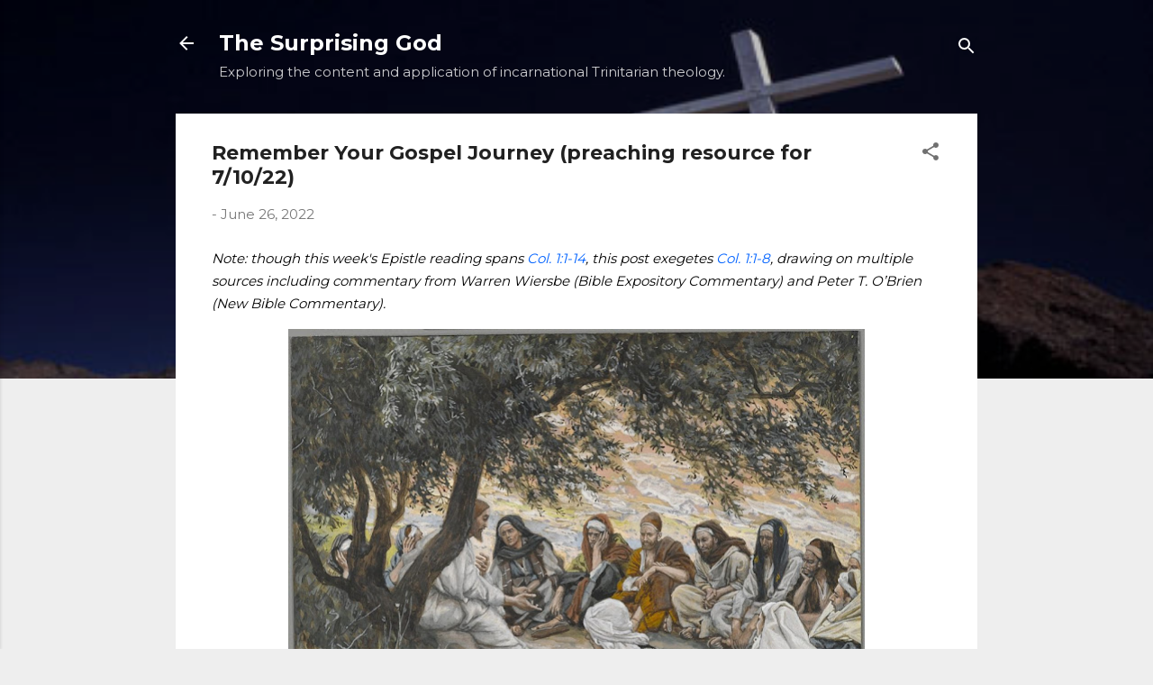

--- FILE ---
content_type: text/html; charset=UTF-8
request_url: https://thesurprisinggodblog.gci.org/2022/06/sermonJuly10-2022.html
body_size: 34912
content:
<!DOCTYPE html>
<html dir='ltr' lang='en'>
<head>
<meta content='width=device-width, initial-scale=1' name='viewport'/>
<title>Remember Your Gospel Journey (preaching resource for 7/10/22)</title>
<meta content='text/html; charset=UTF-8' http-equiv='Content-Type'/>
<!-- Chrome, Firefox OS and Opera -->
<meta content='#eeeeee' name='theme-color'/>
<!-- Windows Phone -->
<meta content='#eeeeee' name='msapplication-navbutton-color'/>
<meta content='blogger' name='generator'/>
<link href='https://thesurprisinggodblog.gci.org/favicon.ico' rel='icon' type='image/x-icon'/>
<link href='https://thesurprisinggodblog.gci.org/2022/06/sermonJuly10-2022.html' rel='canonical'/>
<link rel="alternate" type="application/atom+xml" title="The Surprising God - Atom" href="https://thesurprisinggodblog.gci.org/feeds/posts/default" />
<link rel="alternate" type="application/rss+xml" title="The Surprising God - RSS" href="https://thesurprisinggodblog.gci.org/feeds/posts/default?alt=rss" />
<link rel="service.post" type="application/atom+xml" title="The Surprising God - Atom" href="https://www.blogger.com/feeds/354049987005369658/posts/default" />

<link rel="alternate" type="application/atom+xml" title="The Surprising God - Atom" href="https://thesurprisinggodblog.gci.org/feeds/1486083761988555313/comments/default" />
<!--Can't find substitution for tag [blog.ieCssRetrofitLinks]-->
<link href='https://blogger.googleusercontent.com/img/b/R29vZ2xl/AVvXsEiaGm7uKSXwSGTDp-zowf2WlGM5oI7I9aY6_-jOLVSbzKO4-_YiQMzVfr2HmOOyQfTBXM9kX4j2hJVO9AzHH2ip6DFFjjnuljAbnZ3zA1719pxCHVrEr4g_jSvdc0Vk3k5wV306RVe43eloXLbDmVHke0vkVCAfo2s5B_eYTgALKJJbLCf5qkNMrHDQ/w640-h478/Brooklyn_Museum_-_The_Exhortation_to_the_Apostles_(Recommandation_aux_ap%C3%B4tres)_-_James_Tissot.jpg' rel='image_src'/>
<meta content='https://thesurprisinggodblog.gci.org/2022/06/sermonJuly10-2022.html' property='og:url'/>
<meta content='Remember Your Gospel Journey (preaching resource for 7/10/22)' property='og:title'/>
<meta content='Trinitarian theology' property='og:description'/>
<meta content='https://blogger.googleusercontent.com/img/b/R29vZ2xl/AVvXsEiaGm7uKSXwSGTDp-zowf2WlGM5oI7I9aY6_-jOLVSbzKO4-_YiQMzVfr2HmOOyQfTBXM9kX4j2hJVO9AzHH2ip6DFFjjnuljAbnZ3zA1719pxCHVrEr4g_jSvdc0Vk3k5wV306RVe43eloXLbDmVHke0vkVCAfo2s5B_eYTgALKJJbLCf5qkNMrHDQ/w1200-h630-p-k-no-nu/Brooklyn_Museum_-_The_Exhortation_to_the_Apostles_(Recommandation_aux_ap%C3%B4tres)_-_James_Tissot.jpg' property='og:image'/>
<style type='text/css'>@font-face{font-family:'Montserrat';font-style:normal;font-weight:400;font-display:swap;src:url(//fonts.gstatic.com/s/montserrat/v31/JTUSjIg1_i6t8kCHKm459WRhyyTh89ZNpQ.woff2)format('woff2');unicode-range:U+0460-052F,U+1C80-1C8A,U+20B4,U+2DE0-2DFF,U+A640-A69F,U+FE2E-FE2F;}@font-face{font-family:'Montserrat';font-style:normal;font-weight:400;font-display:swap;src:url(//fonts.gstatic.com/s/montserrat/v31/JTUSjIg1_i6t8kCHKm459W1hyyTh89ZNpQ.woff2)format('woff2');unicode-range:U+0301,U+0400-045F,U+0490-0491,U+04B0-04B1,U+2116;}@font-face{font-family:'Montserrat';font-style:normal;font-weight:400;font-display:swap;src:url(//fonts.gstatic.com/s/montserrat/v31/JTUSjIg1_i6t8kCHKm459WZhyyTh89ZNpQ.woff2)format('woff2');unicode-range:U+0102-0103,U+0110-0111,U+0128-0129,U+0168-0169,U+01A0-01A1,U+01AF-01B0,U+0300-0301,U+0303-0304,U+0308-0309,U+0323,U+0329,U+1EA0-1EF9,U+20AB;}@font-face{font-family:'Montserrat';font-style:normal;font-weight:400;font-display:swap;src:url(//fonts.gstatic.com/s/montserrat/v31/JTUSjIg1_i6t8kCHKm459WdhyyTh89ZNpQ.woff2)format('woff2');unicode-range:U+0100-02BA,U+02BD-02C5,U+02C7-02CC,U+02CE-02D7,U+02DD-02FF,U+0304,U+0308,U+0329,U+1D00-1DBF,U+1E00-1E9F,U+1EF2-1EFF,U+2020,U+20A0-20AB,U+20AD-20C0,U+2113,U+2C60-2C7F,U+A720-A7FF;}@font-face{font-family:'Montserrat';font-style:normal;font-weight:400;font-display:swap;src:url(//fonts.gstatic.com/s/montserrat/v31/JTUSjIg1_i6t8kCHKm459WlhyyTh89Y.woff2)format('woff2');unicode-range:U+0000-00FF,U+0131,U+0152-0153,U+02BB-02BC,U+02C6,U+02DA,U+02DC,U+0304,U+0308,U+0329,U+2000-206F,U+20AC,U+2122,U+2191,U+2193,U+2212,U+2215,U+FEFF,U+FFFD;}@font-face{font-family:'Montserrat';font-style:normal;font-weight:700;font-display:swap;src:url(//fonts.gstatic.com/s/montserrat/v31/JTUSjIg1_i6t8kCHKm459WRhyyTh89ZNpQ.woff2)format('woff2');unicode-range:U+0460-052F,U+1C80-1C8A,U+20B4,U+2DE0-2DFF,U+A640-A69F,U+FE2E-FE2F;}@font-face{font-family:'Montserrat';font-style:normal;font-weight:700;font-display:swap;src:url(//fonts.gstatic.com/s/montserrat/v31/JTUSjIg1_i6t8kCHKm459W1hyyTh89ZNpQ.woff2)format('woff2');unicode-range:U+0301,U+0400-045F,U+0490-0491,U+04B0-04B1,U+2116;}@font-face{font-family:'Montserrat';font-style:normal;font-weight:700;font-display:swap;src:url(//fonts.gstatic.com/s/montserrat/v31/JTUSjIg1_i6t8kCHKm459WZhyyTh89ZNpQ.woff2)format('woff2');unicode-range:U+0102-0103,U+0110-0111,U+0128-0129,U+0168-0169,U+01A0-01A1,U+01AF-01B0,U+0300-0301,U+0303-0304,U+0308-0309,U+0323,U+0329,U+1EA0-1EF9,U+20AB;}@font-face{font-family:'Montserrat';font-style:normal;font-weight:700;font-display:swap;src:url(//fonts.gstatic.com/s/montserrat/v31/JTUSjIg1_i6t8kCHKm459WdhyyTh89ZNpQ.woff2)format('woff2');unicode-range:U+0100-02BA,U+02BD-02C5,U+02C7-02CC,U+02CE-02D7,U+02DD-02FF,U+0304,U+0308,U+0329,U+1D00-1DBF,U+1E00-1E9F,U+1EF2-1EFF,U+2020,U+20A0-20AB,U+20AD-20C0,U+2113,U+2C60-2C7F,U+A720-A7FF;}@font-face{font-family:'Montserrat';font-style:normal;font-weight:700;font-display:swap;src:url(//fonts.gstatic.com/s/montserrat/v31/JTUSjIg1_i6t8kCHKm459WlhyyTh89Y.woff2)format('woff2');unicode-range:U+0000-00FF,U+0131,U+0152-0153,U+02BB-02BC,U+02C6,U+02DA,U+02DC,U+0304,U+0308,U+0329,U+2000-206F,U+20AC,U+2122,U+2191,U+2193,U+2212,U+2215,U+FEFF,U+FFFD;}@font-face{font-family:'Roboto';font-style:normal;font-weight:400;font-stretch:100%;font-display:swap;src:url(//fonts.gstatic.com/s/roboto/v50/KFO7CnqEu92Fr1ME7kSn66aGLdTylUAMa3GUBHMdazTgWw.woff2)format('woff2');unicode-range:U+0460-052F,U+1C80-1C8A,U+20B4,U+2DE0-2DFF,U+A640-A69F,U+FE2E-FE2F;}@font-face{font-family:'Roboto';font-style:normal;font-weight:400;font-stretch:100%;font-display:swap;src:url(//fonts.gstatic.com/s/roboto/v50/KFO7CnqEu92Fr1ME7kSn66aGLdTylUAMa3iUBHMdazTgWw.woff2)format('woff2');unicode-range:U+0301,U+0400-045F,U+0490-0491,U+04B0-04B1,U+2116;}@font-face{font-family:'Roboto';font-style:normal;font-weight:400;font-stretch:100%;font-display:swap;src:url(//fonts.gstatic.com/s/roboto/v50/KFO7CnqEu92Fr1ME7kSn66aGLdTylUAMa3CUBHMdazTgWw.woff2)format('woff2');unicode-range:U+1F00-1FFF;}@font-face{font-family:'Roboto';font-style:normal;font-weight:400;font-stretch:100%;font-display:swap;src:url(//fonts.gstatic.com/s/roboto/v50/KFO7CnqEu92Fr1ME7kSn66aGLdTylUAMa3-UBHMdazTgWw.woff2)format('woff2');unicode-range:U+0370-0377,U+037A-037F,U+0384-038A,U+038C,U+038E-03A1,U+03A3-03FF;}@font-face{font-family:'Roboto';font-style:normal;font-weight:400;font-stretch:100%;font-display:swap;src:url(//fonts.gstatic.com/s/roboto/v50/KFO7CnqEu92Fr1ME7kSn66aGLdTylUAMawCUBHMdazTgWw.woff2)format('woff2');unicode-range:U+0302-0303,U+0305,U+0307-0308,U+0310,U+0312,U+0315,U+031A,U+0326-0327,U+032C,U+032F-0330,U+0332-0333,U+0338,U+033A,U+0346,U+034D,U+0391-03A1,U+03A3-03A9,U+03B1-03C9,U+03D1,U+03D5-03D6,U+03F0-03F1,U+03F4-03F5,U+2016-2017,U+2034-2038,U+203C,U+2040,U+2043,U+2047,U+2050,U+2057,U+205F,U+2070-2071,U+2074-208E,U+2090-209C,U+20D0-20DC,U+20E1,U+20E5-20EF,U+2100-2112,U+2114-2115,U+2117-2121,U+2123-214F,U+2190,U+2192,U+2194-21AE,U+21B0-21E5,U+21F1-21F2,U+21F4-2211,U+2213-2214,U+2216-22FF,U+2308-230B,U+2310,U+2319,U+231C-2321,U+2336-237A,U+237C,U+2395,U+239B-23B7,U+23D0,U+23DC-23E1,U+2474-2475,U+25AF,U+25B3,U+25B7,U+25BD,U+25C1,U+25CA,U+25CC,U+25FB,U+266D-266F,U+27C0-27FF,U+2900-2AFF,U+2B0E-2B11,U+2B30-2B4C,U+2BFE,U+3030,U+FF5B,U+FF5D,U+1D400-1D7FF,U+1EE00-1EEFF;}@font-face{font-family:'Roboto';font-style:normal;font-weight:400;font-stretch:100%;font-display:swap;src:url(//fonts.gstatic.com/s/roboto/v50/KFO7CnqEu92Fr1ME7kSn66aGLdTylUAMaxKUBHMdazTgWw.woff2)format('woff2');unicode-range:U+0001-000C,U+000E-001F,U+007F-009F,U+20DD-20E0,U+20E2-20E4,U+2150-218F,U+2190,U+2192,U+2194-2199,U+21AF,U+21E6-21F0,U+21F3,U+2218-2219,U+2299,U+22C4-22C6,U+2300-243F,U+2440-244A,U+2460-24FF,U+25A0-27BF,U+2800-28FF,U+2921-2922,U+2981,U+29BF,U+29EB,U+2B00-2BFF,U+4DC0-4DFF,U+FFF9-FFFB,U+10140-1018E,U+10190-1019C,U+101A0,U+101D0-101FD,U+102E0-102FB,U+10E60-10E7E,U+1D2C0-1D2D3,U+1D2E0-1D37F,U+1F000-1F0FF,U+1F100-1F1AD,U+1F1E6-1F1FF,U+1F30D-1F30F,U+1F315,U+1F31C,U+1F31E,U+1F320-1F32C,U+1F336,U+1F378,U+1F37D,U+1F382,U+1F393-1F39F,U+1F3A7-1F3A8,U+1F3AC-1F3AF,U+1F3C2,U+1F3C4-1F3C6,U+1F3CA-1F3CE,U+1F3D4-1F3E0,U+1F3ED,U+1F3F1-1F3F3,U+1F3F5-1F3F7,U+1F408,U+1F415,U+1F41F,U+1F426,U+1F43F,U+1F441-1F442,U+1F444,U+1F446-1F449,U+1F44C-1F44E,U+1F453,U+1F46A,U+1F47D,U+1F4A3,U+1F4B0,U+1F4B3,U+1F4B9,U+1F4BB,U+1F4BF,U+1F4C8-1F4CB,U+1F4D6,U+1F4DA,U+1F4DF,U+1F4E3-1F4E6,U+1F4EA-1F4ED,U+1F4F7,U+1F4F9-1F4FB,U+1F4FD-1F4FE,U+1F503,U+1F507-1F50B,U+1F50D,U+1F512-1F513,U+1F53E-1F54A,U+1F54F-1F5FA,U+1F610,U+1F650-1F67F,U+1F687,U+1F68D,U+1F691,U+1F694,U+1F698,U+1F6AD,U+1F6B2,U+1F6B9-1F6BA,U+1F6BC,U+1F6C6-1F6CF,U+1F6D3-1F6D7,U+1F6E0-1F6EA,U+1F6F0-1F6F3,U+1F6F7-1F6FC,U+1F700-1F7FF,U+1F800-1F80B,U+1F810-1F847,U+1F850-1F859,U+1F860-1F887,U+1F890-1F8AD,U+1F8B0-1F8BB,U+1F8C0-1F8C1,U+1F900-1F90B,U+1F93B,U+1F946,U+1F984,U+1F996,U+1F9E9,U+1FA00-1FA6F,U+1FA70-1FA7C,U+1FA80-1FA89,U+1FA8F-1FAC6,U+1FACE-1FADC,U+1FADF-1FAE9,U+1FAF0-1FAF8,U+1FB00-1FBFF;}@font-face{font-family:'Roboto';font-style:normal;font-weight:400;font-stretch:100%;font-display:swap;src:url(//fonts.gstatic.com/s/roboto/v50/KFO7CnqEu92Fr1ME7kSn66aGLdTylUAMa3OUBHMdazTgWw.woff2)format('woff2');unicode-range:U+0102-0103,U+0110-0111,U+0128-0129,U+0168-0169,U+01A0-01A1,U+01AF-01B0,U+0300-0301,U+0303-0304,U+0308-0309,U+0323,U+0329,U+1EA0-1EF9,U+20AB;}@font-face{font-family:'Roboto';font-style:normal;font-weight:400;font-stretch:100%;font-display:swap;src:url(//fonts.gstatic.com/s/roboto/v50/KFO7CnqEu92Fr1ME7kSn66aGLdTylUAMa3KUBHMdazTgWw.woff2)format('woff2');unicode-range:U+0100-02BA,U+02BD-02C5,U+02C7-02CC,U+02CE-02D7,U+02DD-02FF,U+0304,U+0308,U+0329,U+1D00-1DBF,U+1E00-1E9F,U+1EF2-1EFF,U+2020,U+20A0-20AB,U+20AD-20C0,U+2113,U+2C60-2C7F,U+A720-A7FF;}@font-face{font-family:'Roboto';font-style:normal;font-weight:400;font-stretch:100%;font-display:swap;src:url(//fonts.gstatic.com/s/roboto/v50/KFO7CnqEu92Fr1ME7kSn66aGLdTylUAMa3yUBHMdazQ.woff2)format('woff2');unicode-range:U+0000-00FF,U+0131,U+0152-0153,U+02BB-02BC,U+02C6,U+02DA,U+02DC,U+0304,U+0308,U+0329,U+2000-206F,U+20AC,U+2122,U+2191,U+2193,U+2212,U+2215,U+FEFF,U+FFFD;}@font-face{font-family:'Roboto';font-style:normal;font-weight:700;font-stretch:100%;font-display:swap;src:url(//fonts.gstatic.com/s/roboto/v50/KFO7CnqEu92Fr1ME7kSn66aGLdTylUAMa3GUBHMdazTgWw.woff2)format('woff2');unicode-range:U+0460-052F,U+1C80-1C8A,U+20B4,U+2DE0-2DFF,U+A640-A69F,U+FE2E-FE2F;}@font-face{font-family:'Roboto';font-style:normal;font-weight:700;font-stretch:100%;font-display:swap;src:url(//fonts.gstatic.com/s/roboto/v50/KFO7CnqEu92Fr1ME7kSn66aGLdTylUAMa3iUBHMdazTgWw.woff2)format('woff2');unicode-range:U+0301,U+0400-045F,U+0490-0491,U+04B0-04B1,U+2116;}@font-face{font-family:'Roboto';font-style:normal;font-weight:700;font-stretch:100%;font-display:swap;src:url(//fonts.gstatic.com/s/roboto/v50/KFO7CnqEu92Fr1ME7kSn66aGLdTylUAMa3CUBHMdazTgWw.woff2)format('woff2');unicode-range:U+1F00-1FFF;}@font-face{font-family:'Roboto';font-style:normal;font-weight:700;font-stretch:100%;font-display:swap;src:url(//fonts.gstatic.com/s/roboto/v50/KFO7CnqEu92Fr1ME7kSn66aGLdTylUAMa3-UBHMdazTgWw.woff2)format('woff2');unicode-range:U+0370-0377,U+037A-037F,U+0384-038A,U+038C,U+038E-03A1,U+03A3-03FF;}@font-face{font-family:'Roboto';font-style:normal;font-weight:700;font-stretch:100%;font-display:swap;src:url(//fonts.gstatic.com/s/roboto/v50/KFO7CnqEu92Fr1ME7kSn66aGLdTylUAMawCUBHMdazTgWw.woff2)format('woff2');unicode-range:U+0302-0303,U+0305,U+0307-0308,U+0310,U+0312,U+0315,U+031A,U+0326-0327,U+032C,U+032F-0330,U+0332-0333,U+0338,U+033A,U+0346,U+034D,U+0391-03A1,U+03A3-03A9,U+03B1-03C9,U+03D1,U+03D5-03D6,U+03F0-03F1,U+03F4-03F5,U+2016-2017,U+2034-2038,U+203C,U+2040,U+2043,U+2047,U+2050,U+2057,U+205F,U+2070-2071,U+2074-208E,U+2090-209C,U+20D0-20DC,U+20E1,U+20E5-20EF,U+2100-2112,U+2114-2115,U+2117-2121,U+2123-214F,U+2190,U+2192,U+2194-21AE,U+21B0-21E5,U+21F1-21F2,U+21F4-2211,U+2213-2214,U+2216-22FF,U+2308-230B,U+2310,U+2319,U+231C-2321,U+2336-237A,U+237C,U+2395,U+239B-23B7,U+23D0,U+23DC-23E1,U+2474-2475,U+25AF,U+25B3,U+25B7,U+25BD,U+25C1,U+25CA,U+25CC,U+25FB,U+266D-266F,U+27C0-27FF,U+2900-2AFF,U+2B0E-2B11,U+2B30-2B4C,U+2BFE,U+3030,U+FF5B,U+FF5D,U+1D400-1D7FF,U+1EE00-1EEFF;}@font-face{font-family:'Roboto';font-style:normal;font-weight:700;font-stretch:100%;font-display:swap;src:url(//fonts.gstatic.com/s/roboto/v50/KFO7CnqEu92Fr1ME7kSn66aGLdTylUAMaxKUBHMdazTgWw.woff2)format('woff2');unicode-range:U+0001-000C,U+000E-001F,U+007F-009F,U+20DD-20E0,U+20E2-20E4,U+2150-218F,U+2190,U+2192,U+2194-2199,U+21AF,U+21E6-21F0,U+21F3,U+2218-2219,U+2299,U+22C4-22C6,U+2300-243F,U+2440-244A,U+2460-24FF,U+25A0-27BF,U+2800-28FF,U+2921-2922,U+2981,U+29BF,U+29EB,U+2B00-2BFF,U+4DC0-4DFF,U+FFF9-FFFB,U+10140-1018E,U+10190-1019C,U+101A0,U+101D0-101FD,U+102E0-102FB,U+10E60-10E7E,U+1D2C0-1D2D3,U+1D2E0-1D37F,U+1F000-1F0FF,U+1F100-1F1AD,U+1F1E6-1F1FF,U+1F30D-1F30F,U+1F315,U+1F31C,U+1F31E,U+1F320-1F32C,U+1F336,U+1F378,U+1F37D,U+1F382,U+1F393-1F39F,U+1F3A7-1F3A8,U+1F3AC-1F3AF,U+1F3C2,U+1F3C4-1F3C6,U+1F3CA-1F3CE,U+1F3D4-1F3E0,U+1F3ED,U+1F3F1-1F3F3,U+1F3F5-1F3F7,U+1F408,U+1F415,U+1F41F,U+1F426,U+1F43F,U+1F441-1F442,U+1F444,U+1F446-1F449,U+1F44C-1F44E,U+1F453,U+1F46A,U+1F47D,U+1F4A3,U+1F4B0,U+1F4B3,U+1F4B9,U+1F4BB,U+1F4BF,U+1F4C8-1F4CB,U+1F4D6,U+1F4DA,U+1F4DF,U+1F4E3-1F4E6,U+1F4EA-1F4ED,U+1F4F7,U+1F4F9-1F4FB,U+1F4FD-1F4FE,U+1F503,U+1F507-1F50B,U+1F50D,U+1F512-1F513,U+1F53E-1F54A,U+1F54F-1F5FA,U+1F610,U+1F650-1F67F,U+1F687,U+1F68D,U+1F691,U+1F694,U+1F698,U+1F6AD,U+1F6B2,U+1F6B9-1F6BA,U+1F6BC,U+1F6C6-1F6CF,U+1F6D3-1F6D7,U+1F6E0-1F6EA,U+1F6F0-1F6F3,U+1F6F7-1F6FC,U+1F700-1F7FF,U+1F800-1F80B,U+1F810-1F847,U+1F850-1F859,U+1F860-1F887,U+1F890-1F8AD,U+1F8B0-1F8BB,U+1F8C0-1F8C1,U+1F900-1F90B,U+1F93B,U+1F946,U+1F984,U+1F996,U+1F9E9,U+1FA00-1FA6F,U+1FA70-1FA7C,U+1FA80-1FA89,U+1FA8F-1FAC6,U+1FACE-1FADC,U+1FADF-1FAE9,U+1FAF0-1FAF8,U+1FB00-1FBFF;}@font-face{font-family:'Roboto';font-style:normal;font-weight:700;font-stretch:100%;font-display:swap;src:url(//fonts.gstatic.com/s/roboto/v50/KFO7CnqEu92Fr1ME7kSn66aGLdTylUAMa3OUBHMdazTgWw.woff2)format('woff2');unicode-range:U+0102-0103,U+0110-0111,U+0128-0129,U+0168-0169,U+01A0-01A1,U+01AF-01B0,U+0300-0301,U+0303-0304,U+0308-0309,U+0323,U+0329,U+1EA0-1EF9,U+20AB;}@font-face{font-family:'Roboto';font-style:normal;font-weight:700;font-stretch:100%;font-display:swap;src:url(//fonts.gstatic.com/s/roboto/v50/KFO7CnqEu92Fr1ME7kSn66aGLdTylUAMa3KUBHMdazTgWw.woff2)format('woff2');unicode-range:U+0100-02BA,U+02BD-02C5,U+02C7-02CC,U+02CE-02D7,U+02DD-02FF,U+0304,U+0308,U+0329,U+1D00-1DBF,U+1E00-1E9F,U+1EF2-1EFF,U+2020,U+20A0-20AB,U+20AD-20C0,U+2113,U+2C60-2C7F,U+A720-A7FF;}@font-face{font-family:'Roboto';font-style:normal;font-weight:700;font-stretch:100%;font-display:swap;src:url(//fonts.gstatic.com/s/roboto/v50/KFO7CnqEu92Fr1ME7kSn66aGLdTylUAMa3yUBHMdazQ.woff2)format('woff2');unicode-range:U+0000-00FF,U+0131,U+0152-0153,U+02BB-02BC,U+02C6,U+02DA,U+02DC,U+0304,U+0308,U+0329,U+2000-206F,U+20AC,U+2122,U+2191,U+2193,U+2212,U+2215,U+FEFF,U+FFFD;}</style>
<style id='page-skin-1' type='text/css'><!--
/*! normalize.css v3.0.1 | MIT License | git.io/normalize */html{font-family:sans-serif;-ms-text-size-adjust:100%;-webkit-text-size-adjust:100%}body{margin:0}article,aside,details,figcaption,figure,footer,header,hgroup,main,nav,section,summary{display:block}audio,canvas,progress,video{display:inline-block;vertical-align:baseline}audio:not([controls]){display:none;height:0}[hidden],template{display:none}a{background:transparent}a:active,a:hover{outline:0}abbr[title]{border-bottom:1px dotted}b,strong{font-weight:bold}dfn{font-style:italic}h1{font-size:2em;margin:.67em 0}mark{background:#ff0;color:#000}small{font-size:80%}sub,sup{font-size:75%;line-height:0;position:relative;vertical-align:baseline}sup{top:-0.5em}sub{bottom:-0.25em}img{border:0}svg:not(:root){overflow:hidden}figure{margin:1em 40px}hr{-moz-box-sizing:content-box;box-sizing:content-box;height:0}pre{overflow:auto}code,kbd,pre,samp{font-family:monospace,monospace;font-size:1em}button,input,optgroup,select,textarea{color:inherit;font:inherit;margin:0}button{overflow:visible}button,select{text-transform:none}button,html input[type="button"],input[type="reset"],input[type="submit"]{-webkit-appearance:button;cursor:pointer}button[disabled],html input[disabled]{cursor:default}button::-moz-focus-inner,input::-moz-focus-inner{border:0;padding:0}input{line-height:normal}input[type="checkbox"],input[type="radio"]{box-sizing:border-box;padding:0}input[type="number"]::-webkit-inner-spin-button,input[type="number"]::-webkit-outer-spin-button{height:auto}input[type="search"]{-webkit-appearance:textfield;-moz-box-sizing:content-box;-webkit-box-sizing:content-box;box-sizing:content-box}input[type="search"]::-webkit-search-cancel-button,input[type="search"]::-webkit-search-decoration{-webkit-appearance:none}fieldset{border:1px solid #c0c0c0;margin:0 2px;padding:.35em .625em .75em}legend{border:0;padding:0}textarea{overflow:auto}optgroup{font-weight:bold}table{border-collapse:collapse;border-spacing:0}td,th{padding:0}
/*!************************************************
* Blogger Template Style
* Name: Contempo
**************************************************/
body{
overflow-wrap:break-word;
word-break:break-word;
word-wrap:break-word
}
.hidden{
display:none
}
.invisible{
visibility:hidden
}
.container::after,.float-container::after{
clear:both;
content:"";
display:table
}
.clearboth{
clear:both
}
#comments .comment .comment-actions,.subscribe-popup .FollowByEmail .follow-by-email-submit,.widget.Profile .profile-link,.widget.Profile .profile-link.visit-profile{
background:0 0;
border:0;
box-shadow:none;
color:#0062ff;
cursor:pointer;
font-size:14px;
font-weight:700;
outline:0;
text-decoration:none;
text-transform:uppercase;
width:auto
}
.dim-overlay{
background-color:rgba(0,0,0,.54);
height:100vh;
left:0;
position:fixed;
top:0;
width:100%
}
#sharing-dim-overlay{
background-color:transparent
}
input::-ms-clear{
display:none
}
.blogger-logo,.svg-icon-24.blogger-logo{
fill:#ff9800;
opacity:1
}
.loading-spinner-large{
-webkit-animation:mspin-rotate 1.568s infinite linear;
animation:mspin-rotate 1.568s infinite linear;
height:48px;
overflow:hidden;
position:absolute;
width:48px;
z-index:200
}
.loading-spinner-large>div{
-webkit-animation:mspin-revrot 5332ms infinite steps(4);
animation:mspin-revrot 5332ms infinite steps(4)
}
.loading-spinner-large>div>div{
-webkit-animation:mspin-singlecolor-large-film 1333ms infinite steps(81);
animation:mspin-singlecolor-large-film 1333ms infinite steps(81);
background-size:100%;
height:48px;
width:3888px
}
.mspin-black-large>div>div,.mspin-grey_54-large>div>div{
background-image:url(https://www.blogblog.com/indie/mspin_black_large.svg)
}
.mspin-white-large>div>div{
background-image:url(https://www.blogblog.com/indie/mspin_white_large.svg)
}
.mspin-grey_54-large{
opacity:.54
}
@-webkit-keyframes mspin-singlecolor-large-film{
from{
-webkit-transform:translateX(0);
transform:translateX(0)
}
to{
-webkit-transform:translateX(-3888px);
transform:translateX(-3888px)
}
}
@keyframes mspin-singlecolor-large-film{
from{
-webkit-transform:translateX(0);
transform:translateX(0)
}
to{
-webkit-transform:translateX(-3888px);
transform:translateX(-3888px)
}
}
@-webkit-keyframes mspin-rotate{
from{
-webkit-transform:rotate(0);
transform:rotate(0)
}
to{
-webkit-transform:rotate(360deg);
transform:rotate(360deg)
}
}
@keyframes mspin-rotate{
from{
-webkit-transform:rotate(0);
transform:rotate(0)
}
to{
-webkit-transform:rotate(360deg);
transform:rotate(360deg)
}
}
@-webkit-keyframes mspin-revrot{
from{
-webkit-transform:rotate(0);
transform:rotate(0)
}
to{
-webkit-transform:rotate(-360deg);
transform:rotate(-360deg)
}
}
@keyframes mspin-revrot{
from{
-webkit-transform:rotate(0);
transform:rotate(0)
}
to{
-webkit-transform:rotate(-360deg);
transform:rotate(-360deg)
}
}
.skip-navigation{
background-color:#fff;
box-sizing:border-box;
color:#000;
display:block;
height:0;
left:0;
line-height:50px;
overflow:hidden;
padding-top:0;
position:fixed;
text-align:center;
top:0;
-webkit-transition:box-shadow .3s,height .3s,padding-top .3s;
transition:box-shadow .3s,height .3s,padding-top .3s;
width:100%;
z-index:900
}
.skip-navigation:focus{
box-shadow:0 4px 5px 0 rgba(0,0,0,.14),0 1px 10px 0 rgba(0,0,0,.12),0 2px 4px -1px rgba(0,0,0,.2);
height:50px
}
#main{
outline:0
}
.main-heading{
position:absolute;
clip:rect(1px,1px,1px,1px);
padding:0;
border:0;
height:1px;
width:1px;
overflow:hidden
}
.Attribution{
margin-top:1em;
text-align:center
}
.Attribution .blogger img,.Attribution .blogger svg{
vertical-align:bottom
}
.Attribution .blogger img{
margin-right:.5em
}
.Attribution div{
line-height:24px;
margin-top:.5em
}
.Attribution .copyright,.Attribution .image-attribution{
font-size:.7em;
margin-top:1.5em
}
.BLOG_mobile_video_class{
display:none
}
.bg-photo{
background-attachment:scroll!important
}
body .CSS_LIGHTBOX{
z-index:900
}
.extendable .show-less,.extendable .show-more{
border-color:#0062ff;
color:#0062ff;
margin-top:8px
}
.extendable .show-less.hidden,.extendable .show-more.hidden{
display:none
}
.inline-ad{
display:none;
max-width:100%;
overflow:hidden
}
.adsbygoogle{
display:block
}
#cookieChoiceInfo{
bottom:0;
top:auto
}
iframe.b-hbp-video{
border:0
}
.post-body img{
max-width:100%
}
.post-body iframe{
max-width:100%
}
.post-body a[imageanchor="1"]{
display:inline-block
}
.byline{
margin-right:1em
}
.byline:last-child{
margin-right:0
}
.link-copied-dialog{
max-width:520px;
outline:0
}
.link-copied-dialog .modal-dialog-buttons{
margin-top:8px
}
.link-copied-dialog .goog-buttonset-default{
background:0 0;
border:0
}
.link-copied-dialog .goog-buttonset-default:focus{
outline:0
}
.paging-control-container{
margin-bottom:16px
}
.paging-control-container .paging-control{
display:inline-block
}
.paging-control-container .comment-range-text::after,.paging-control-container .paging-control{
color:#0062ff
}
.paging-control-container .comment-range-text,.paging-control-container .paging-control{
margin-right:8px
}
.paging-control-container .comment-range-text::after,.paging-control-container .paging-control::after{
content:"\b7";
cursor:default;
padding-left:8px;
pointer-events:none
}
.paging-control-container .comment-range-text:last-child::after,.paging-control-container .paging-control:last-child::after{
content:none
}
.byline.reactions iframe{
height:20px
}
.b-notification{
color:#000;
background-color:#fff;
border-bottom:solid 1px #000;
box-sizing:border-box;
padding:16px 32px;
text-align:center
}
.b-notification.visible{
-webkit-transition:margin-top .3s cubic-bezier(.4,0,.2,1);
transition:margin-top .3s cubic-bezier(.4,0,.2,1)
}
.b-notification.invisible{
position:absolute
}
.b-notification-close{
position:absolute;
right:8px;
top:8px
}
.no-posts-message{
line-height:40px;
text-align:center
}
@media screen and (max-width:800px){
body.item-view .post-body a[imageanchor="1"][style*="float: left;"],body.item-view .post-body a[imageanchor="1"][style*="float: right;"]{
float:none!important;
clear:none!important
}
body.item-view .post-body a[imageanchor="1"] img{
display:block;
height:auto;
margin:0 auto
}
body.item-view .post-body>.separator:first-child>a[imageanchor="1"]:first-child{
margin-top:20px
}
.post-body a[imageanchor]{
display:block
}
body.item-view .post-body a[imageanchor="1"]{
margin-left:0!important;
margin-right:0!important
}
body.item-view .post-body a[imageanchor="1"]+a[imageanchor="1"]{
margin-top:16px
}
}
.item-control{
display:none
}
#comments{
border-top:1px dashed rgba(0,0,0,.54);
margin-top:20px;
padding:20px
}
#comments .comment-thread ol{
margin:0;
padding-left:0;
padding-left:0
}
#comments .comment .comment-replybox-single,#comments .comment-thread .comment-replies{
margin-left:60px
}
#comments .comment-thread .thread-count{
display:none
}
#comments .comment{
list-style-type:none;
padding:0 0 30px;
position:relative
}
#comments .comment .comment{
padding-bottom:8px
}
.comment .avatar-image-container{
position:absolute
}
.comment .avatar-image-container img{
border-radius:50%
}
.avatar-image-container svg,.comment .avatar-image-container .avatar-icon{
border-radius:50%;
border:solid 1px #707070;
box-sizing:border-box;
fill:#707070;
height:35px;
margin:0;
padding:7px;
width:35px
}
.comment .comment-block{
margin-top:10px;
margin-left:60px;
padding-bottom:0
}
#comments .comment-author-header-wrapper{
margin-left:40px
}
#comments .comment .thread-expanded .comment-block{
padding-bottom:20px
}
#comments .comment .comment-header .user,#comments .comment .comment-header .user a{
color:#212121;
font-style:normal;
font-weight:700
}
#comments .comment .comment-actions{
bottom:0;
margin-bottom:15px;
position:absolute
}
#comments .comment .comment-actions>*{
margin-right:8px
}
#comments .comment .comment-header .datetime{
bottom:0;
color:rgba(33,33,33,.54);
display:inline-block;
font-size:13px;
font-style:italic;
margin-left:8px
}
#comments .comment .comment-footer .comment-timestamp a,#comments .comment .comment-header .datetime a{
color:rgba(33,33,33,.54)
}
#comments .comment .comment-content,.comment .comment-body{
margin-top:12px;
word-break:break-word
}
.comment-body{
margin-bottom:12px
}
#comments.embed[data-num-comments="0"]{
border:0;
margin-top:0;
padding-top:0
}
#comments.embed[data-num-comments="0"] #comment-post-message,#comments.embed[data-num-comments="0"] div.comment-form>p,#comments.embed[data-num-comments="0"] p.comment-footer{
display:none
}
#comment-editor-src{
display:none
}
.comments .comments-content .loadmore.loaded{
max-height:0;
opacity:0;
overflow:hidden
}
.extendable .remaining-items{
height:0;
overflow:hidden;
-webkit-transition:height .3s cubic-bezier(.4,0,.2,1);
transition:height .3s cubic-bezier(.4,0,.2,1)
}
.extendable .remaining-items.expanded{
height:auto
}
.svg-icon-24,.svg-icon-24-button{
cursor:pointer;
height:24px;
width:24px;
min-width:24px
}
.touch-icon{
margin:-12px;
padding:12px
}
.touch-icon:active,.touch-icon:focus{
background-color:rgba(153,153,153,.4);
border-radius:50%
}
svg:not(:root).touch-icon{
overflow:visible
}
html[dir=rtl] .rtl-reversible-icon{
-webkit-transform:scaleX(-1);
-ms-transform:scaleX(-1);
transform:scaleX(-1)
}
.svg-icon-24-button,.touch-icon-button{
background:0 0;
border:0;
margin:0;
outline:0;
padding:0
}
.touch-icon-button .touch-icon:active,.touch-icon-button .touch-icon:focus{
background-color:transparent
}
.touch-icon-button:active .touch-icon,.touch-icon-button:focus .touch-icon{
background-color:rgba(153,153,153,.4);
border-radius:50%
}
.Profile .default-avatar-wrapper .avatar-icon{
border-radius:50%;
border:solid 1px #707070;
box-sizing:border-box;
fill:#707070;
margin:0
}
.Profile .individual .default-avatar-wrapper .avatar-icon{
padding:25px
}
.Profile .individual .avatar-icon,.Profile .individual .profile-img{
height:120px;
width:120px
}
.Profile .team .default-avatar-wrapper .avatar-icon{
padding:8px
}
.Profile .team .avatar-icon,.Profile .team .default-avatar-wrapper,.Profile .team .profile-img{
height:40px;
width:40px
}
.snippet-container{
margin:0;
position:relative;
overflow:hidden
}
.snippet-fade{
bottom:0;
box-sizing:border-box;
position:absolute;
width:96px
}
.snippet-fade{
right:0
}
.snippet-fade:after{
content:"\2026"
}
.snippet-fade:after{
float:right
}
.post-bottom{
-webkit-box-align:center;
-webkit-align-items:center;
-ms-flex-align:center;
align-items:center;
display:-webkit-box;
display:-webkit-flex;
display:-ms-flexbox;
display:flex;
-webkit-flex-wrap:wrap;
-ms-flex-wrap:wrap;
flex-wrap:wrap
}
.post-footer{
-webkit-box-flex:1;
-webkit-flex:1 1 auto;
-ms-flex:1 1 auto;
flex:1 1 auto;
-webkit-flex-wrap:wrap;
-ms-flex-wrap:wrap;
flex-wrap:wrap;
-webkit-box-ordinal-group:2;
-webkit-order:1;
-ms-flex-order:1;
order:1
}
.post-footer>*{
-webkit-box-flex:0;
-webkit-flex:0 1 auto;
-ms-flex:0 1 auto;
flex:0 1 auto
}
.post-footer .byline:last-child{
margin-right:1em
}
.jump-link{
-webkit-box-flex:0;
-webkit-flex:0 0 auto;
-ms-flex:0 0 auto;
flex:0 0 auto;
-webkit-box-ordinal-group:3;
-webkit-order:2;
-ms-flex-order:2;
order:2
}
.centered-top-container.sticky{
left:0;
position:fixed;
right:0;
top:0;
width:auto;
z-index:50;
-webkit-transition-property:opacity,-webkit-transform;
transition-property:opacity,-webkit-transform;
transition-property:transform,opacity;
transition-property:transform,opacity,-webkit-transform;
-webkit-transition-duration:.2s;
transition-duration:.2s;
-webkit-transition-timing-function:cubic-bezier(.4,0,.2,1);
transition-timing-function:cubic-bezier(.4,0,.2,1)
}
.centered-top-placeholder{
display:none
}
.collapsed-header .centered-top-placeholder{
display:block
}
.centered-top-container .Header .replaced h1,.centered-top-placeholder .Header .replaced h1{
display:none
}
.centered-top-container.sticky .Header .replaced h1{
display:block
}
.centered-top-container.sticky .Header .header-widget{
background:0 0
}
.centered-top-container.sticky .Header .header-image-wrapper{
display:none
}
.centered-top-container img,.centered-top-placeholder img{
max-width:100%
}
.collapsible{
-webkit-transition:height .3s cubic-bezier(.4,0,.2,1);
transition:height .3s cubic-bezier(.4,0,.2,1)
}
.collapsible,.collapsible>summary{
display:block;
overflow:hidden
}
.collapsible>:not(summary){
display:none
}
.collapsible[open]>:not(summary){
display:block
}
.collapsible:focus,.collapsible>summary:focus{
outline:0
}
.collapsible>summary{
cursor:pointer;
display:block;
padding:0
}
.collapsible:focus>summary,.collapsible>summary:focus{
background-color:transparent
}
.collapsible>summary::-webkit-details-marker{
display:none
}
.collapsible-title{
-webkit-box-align:center;
-webkit-align-items:center;
-ms-flex-align:center;
align-items:center;
display:-webkit-box;
display:-webkit-flex;
display:-ms-flexbox;
display:flex
}
.collapsible-title .title{
-webkit-box-flex:1;
-webkit-flex:1 1 auto;
-ms-flex:1 1 auto;
flex:1 1 auto;
-webkit-box-ordinal-group:1;
-webkit-order:0;
-ms-flex-order:0;
order:0;
overflow:hidden;
text-overflow:ellipsis;
white-space:nowrap
}
.collapsible-title .chevron-down,.collapsible[open] .collapsible-title .chevron-up{
display:block
}
.collapsible-title .chevron-up,.collapsible[open] .collapsible-title .chevron-down{
display:none
}
.flat-button{
cursor:pointer;
display:inline-block;
font-weight:700;
text-transform:uppercase;
border-radius:2px;
padding:8px;
margin:-8px
}
.flat-icon-button{
background:0 0;
border:0;
margin:0;
outline:0;
padding:0;
margin:-12px;
padding:12px;
cursor:pointer;
box-sizing:content-box;
display:inline-block;
line-height:0
}
.flat-icon-button,.flat-icon-button .splash-wrapper{
border-radius:50%
}
.flat-icon-button .splash.animate{
-webkit-animation-duration:.3s;
animation-duration:.3s
}
.overflowable-container{
max-height:46px;
overflow:hidden;
position:relative
}
.overflow-button{
cursor:pointer
}
#overflowable-dim-overlay{
background:0 0
}
.overflow-popup{
box-shadow:0 2px 2px 0 rgba(0,0,0,.14),0 3px 1px -2px rgba(0,0,0,.2),0 1px 5px 0 rgba(0,0,0,.12);
background-color:#ffffff;
left:0;
max-width:calc(100% - 32px);
position:absolute;
top:0;
visibility:hidden;
z-index:101
}
.overflow-popup ul{
list-style:none
}
.overflow-popup .tabs li,.overflow-popup li{
display:block;
height:auto
}
.overflow-popup .tabs li{
padding-left:0;
padding-right:0
}
.overflow-button.hidden,.overflow-popup .tabs li.hidden,.overflow-popup li.hidden{
display:none
}
.pill-button{
background:0 0;
border:1px solid;
border-radius:12px;
cursor:pointer;
display:inline-block;
padding:4px 16px;
text-transform:uppercase
}
.ripple{
position:relative
}
.ripple>*{
z-index:1
}
.splash-wrapper{
bottom:0;
left:0;
overflow:hidden;
pointer-events:none;
position:absolute;
right:0;
top:0;
z-index:0
}
.splash{
background:#ccc;
border-radius:100%;
display:block;
opacity:.6;
position:absolute;
-webkit-transform:scale(0);
-ms-transform:scale(0);
transform:scale(0)
}
.splash.animate{
-webkit-animation:ripple-effect .4s linear;
animation:ripple-effect .4s linear
}
@-webkit-keyframes ripple-effect{
100%{
opacity:0;
-webkit-transform:scale(2.5);
transform:scale(2.5)
}
}
@keyframes ripple-effect{
100%{
opacity:0;
-webkit-transform:scale(2.5);
transform:scale(2.5)
}
}
.search{
display:-webkit-box;
display:-webkit-flex;
display:-ms-flexbox;
display:flex;
line-height:24px;
width:24px
}
.search.focused{
width:100%
}
.search.focused .section{
width:100%
}
.search form{
z-index:101
}
.search h3{
display:none
}
.search form{
display:-webkit-box;
display:-webkit-flex;
display:-ms-flexbox;
display:flex;
-webkit-box-flex:1;
-webkit-flex:1 0 0;
-ms-flex:1 0 0px;
flex:1 0 0;
border-bottom:solid 1px transparent;
padding-bottom:8px
}
.search form>*{
display:none
}
.search.focused form>*{
display:block
}
.search .search-input label{
display:none
}
.centered-top-placeholder.cloned .search form{
z-index:30
}
.search.focused form{
border-color:#ffffff;
position:relative;
width:auto
}
.collapsed-header .centered-top-container .search.focused form{
border-bottom-color:transparent
}
.search-expand{
-webkit-box-flex:0;
-webkit-flex:0 0 auto;
-ms-flex:0 0 auto;
flex:0 0 auto
}
.search-expand-text{
display:none
}
.search-close{
display:inline;
vertical-align:middle
}
.search-input{
-webkit-box-flex:1;
-webkit-flex:1 0 1px;
-ms-flex:1 0 1px;
flex:1 0 1px
}
.search-input input{
background:0 0;
border:0;
box-sizing:border-box;
color:#ffffff;
display:inline-block;
outline:0;
width:calc(100% - 48px)
}
.search-input input.no-cursor{
color:transparent;
text-shadow:0 0 0 #ffffff
}
.collapsed-header .centered-top-container .search-action,.collapsed-header .centered-top-container .search-input input{
color:#212121
}
.collapsed-header .centered-top-container .search-input input.no-cursor{
color:transparent;
text-shadow:0 0 0 #212121
}
.collapsed-header .centered-top-container .search-input input.no-cursor:focus,.search-input input.no-cursor:focus{
outline:0
}
.search-focused>*{
visibility:hidden
}
.search-focused .search,.search-focused .search-icon{
visibility:visible
}
.search.focused .search-action{
display:block
}
.search.focused .search-action:disabled{
opacity:.3
}
.widget.Sharing .sharing-button{
display:none
}
.widget.Sharing .sharing-buttons li{
padding:0
}
.widget.Sharing .sharing-buttons li span{
display:none
}
.post-share-buttons{
position:relative
}
.centered-bottom .share-buttons .svg-icon-24,.share-buttons .svg-icon-24{
fill:#212121
}
.sharing-open.touch-icon-button:active .touch-icon,.sharing-open.touch-icon-button:focus .touch-icon{
background-color:transparent
}
.share-buttons{
background-color:#ffffff;
border-radius:2px;
box-shadow:0 2px 2px 0 rgba(0,0,0,.14),0 3px 1px -2px rgba(0,0,0,.2),0 1px 5px 0 rgba(0,0,0,.12);
color:#212121;
list-style:none;
margin:0;
padding:8px 0;
position:absolute;
top:-11px;
min-width:200px;
z-index:101
}
.share-buttons.hidden{
display:none
}
.sharing-button{
background:0 0;
border:0;
margin:0;
outline:0;
padding:0;
cursor:pointer
}
.share-buttons li{
margin:0;
height:48px
}
.share-buttons li:last-child{
margin-bottom:0
}
.share-buttons li .sharing-platform-button{
box-sizing:border-box;
cursor:pointer;
display:block;
height:100%;
margin-bottom:0;
padding:0 16px;
position:relative;
width:100%
}
.share-buttons li .sharing-platform-button:focus,.share-buttons li .sharing-platform-button:hover{
background-color:rgba(128,128,128,.1);
outline:0
}
.share-buttons li svg[class*=" sharing-"],.share-buttons li svg[class^=sharing-]{
position:absolute;
top:10px
}
.share-buttons li span.sharing-platform-button{
position:relative;
top:0
}
.share-buttons li .platform-sharing-text{
display:block;
font-size:16px;
line-height:48px;
white-space:nowrap
}
.share-buttons li .platform-sharing-text{
margin-left:56px
}
.sidebar-container{
background-color:#ffffff;
max-width:284px;
overflow-y:auto;
-webkit-transition-property:-webkit-transform;
transition-property:-webkit-transform;
transition-property:transform;
transition-property:transform,-webkit-transform;
-webkit-transition-duration:.3s;
transition-duration:.3s;
-webkit-transition-timing-function:cubic-bezier(0,0,.2,1);
transition-timing-function:cubic-bezier(0,0,.2,1);
width:284px;
z-index:101;
-webkit-overflow-scrolling:touch
}
.sidebar-container .navigation{
line-height:0;
padding:16px
}
.sidebar-container .sidebar-back{
cursor:pointer
}
.sidebar-container .widget{
background:0 0;
margin:0 16px;
padding:16px 0
}
.sidebar-container .widget .title{
color:#212121;
margin:0
}
.sidebar-container .widget ul{
list-style:none;
margin:0;
padding:0
}
.sidebar-container .widget ul ul{
margin-left:1em
}
.sidebar-container .widget li{
font-size:16px;
line-height:normal
}
.sidebar-container .widget+.widget{
border-top:1px dashed #cccccc
}
.BlogArchive li{
margin:16px 0
}
.BlogArchive li:last-child{
margin-bottom:0
}
.Label li a{
display:inline-block
}
.BlogArchive .post-count,.Label .label-count{
float:right;
margin-left:.25em
}
.BlogArchive .post-count::before,.Label .label-count::before{
content:"("
}
.BlogArchive .post-count::after,.Label .label-count::after{
content:")"
}
.widget.Translate .skiptranslate>div{
display:block!important
}
.widget.Profile .profile-link{
display:-webkit-box;
display:-webkit-flex;
display:-ms-flexbox;
display:flex
}
.widget.Profile .team-member .default-avatar-wrapper,.widget.Profile .team-member .profile-img{
-webkit-box-flex:0;
-webkit-flex:0 0 auto;
-ms-flex:0 0 auto;
flex:0 0 auto;
margin-right:1em
}
.widget.Profile .individual .profile-link{
-webkit-box-orient:vertical;
-webkit-box-direction:normal;
-webkit-flex-direction:column;
-ms-flex-direction:column;
flex-direction:column
}
.widget.Profile .team .profile-link .profile-name{
-webkit-align-self:center;
-ms-flex-item-align:center;
align-self:center;
display:block;
-webkit-box-flex:1;
-webkit-flex:1 1 auto;
-ms-flex:1 1 auto;
flex:1 1 auto
}
.dim-overlay{
background-color:rgba(0,0,0,.54);
z-index:100
}
body.sidebar-visible{
overflow-y:hidden
}
@media screen and (max-width:1439px){
.sidebar-container{
bottom:0;
position:fixed;
top:0;
left:0;
right:auto
}
.sidebar-container.sidebar-invisible{
-webkit-transition-timing-function:cubic-bezier(.4,0,.6,1);
transition-timing-function:cubic-bezier(.4,0,.6,1);
-webkit-transform:translateX(-284px);
-ms-transform:translateX(-284px);
transform:translateX(-284px)
}
}
@media screen and (min-width:1440px){
.sidebar-container{
position:absolute;
top:0;
left:0;
right:auto
}
.sidebar-container .navigation{
display:none
}
}
.dialog{
box-shadow:0 2px 2px 0 rgba(0,0,0,.14),0 3px 1px -2px rgba(0,0,0,.2),0 1px 5px 0 rgba(0,0,0,.12);
background:#ffffff;
box-sizing:border-box;
color:#757575;
padding:30px;
position:fixed;
text-align:center;
width:calc(100% - 24px);
z-index:101
}
.dialog input[type=email],.dialog input[type=text]{
background-color:transparent;
border:0;
border-bottom:solid 1px rgba(117,117,117,.12);
color:#757575;
display:block;
font-family:Montserrat;
font-size:16px;
line-height:24px;
margin:auto;
padding-bottom:7px;
outline:0;
text-align:center;
width:100%
}
.dialog input[type=email]::-webkit-input-placeholder,.dialog input[type=text]::-webkit-input-placeholder{
color:#757575
}
.dialog input[type=email]::-moz-placeholder,.dialog input[type=text]::-moz-placeholder{
color:#757575
}
.dialog input[type=email]:-ms-input-placeholder,.dialog input[type=text]:-ms-input-placeholder{
color:#757575
}
.dialog input[type=email]::-ms-input-placeholder,.dialog input[type=text]::-ms-input-placeholder{
color:#757575
}
.dialog input[type=email]::placeholder,.dialog input[type=text]::placeholder{
color:#757575
}
.dialog input[type=email]:focus,.dialog input[type=text]:focus{
border-bottom:solid 2px #0062ff;
padding-bottom:6px
}
.dialog input.no-cursor{
color:transparent;
text-shadow:0 0 0 #757575
}
.dialog input.no-cursor:focus{
outline:0
}
.dialog input.no-cursor:focus{
outline:0
}
.dialog input[type=submit]{
font-family:Montserrat
}
.dialog .goog-buttonset-default{
color:#0062ff
}
.subscribe-popup{
max-width:364px
}
.subscribe-popup h3{
color:#212121;
font-size:1.8em;
margin-top:0
}
.subscribe-popup .FollowByEmail h3{
display:none
}
.subscribe-popup .FollowByEmail .follow-by-email-submit{
color:#0062ff;
display:inline-block;
margin:0 auto;
margin-top:24px;
width:auto;
white-space:normal
}
.subscribe-popup .FollowByEmail .follow-by-email-submit:disabled{
cursor:default;
opacity:.3
}
@media (max-width:800px){
.blog-name div.widget.Subscribe{
margin-bottom:16px
}
body.item-view .blog-name div.widget.Subscribe{
margin:8px auto 16px auto;
width:100%
}
}
.tabs{
list-style:none
}
.tabs li{
display:inline-block
}
.tabs li a{
cursor:pointer;
display:inline-block;
font-weight:700;
text-transform:uppercase;
padding:12px 8px
}
.tabs .selected{
border-bottom:4px solid #ffffff
}
.tabs .selected a{
color:#ffffff
}
body#layout .bg-photo,body#layout .bg-photo-overlay{
display:none
}
body#layout .page_body{
padding:0;
position:relative;
top:0
}
body#layout .page{
display:inline-block;
left:inherit;
position:relative;
vertical-align:top;
width:540px
}
body#layout .centered{
max-width:954px
}
body#layout .navigation{
display:none
}
body#layout .sidebar-container{
display:inline-block;
width:40%
}
body#layout .hamburger-menu,body#layout .search{
display:none
}
.centered-top-container .svg-icon-24,body.collapsed-header .centered-top-placeholder .svg-icon-24{
fill:#ffffff
}
.sidebar-container .svg-icon-24{
fill:#707070
}
.centered-bottom .svg-icon-24,body.collapsed-header .centered-top-container .svg-icon-24{
fill:#707070
}
.centered-bottom .share-buttons .svg-icon-24,.share-buttons .svg-icon-24{
fill:#212121
}
body{
background-color:#eeeeee;
color:#757575;
font:normal normal 15px Montserrat;
margin:0;
min-height:100vh
}
img{
max-width:100%
}
h3{
color:#757575;
font-size:16px
}
a{
text-decoration:none;
color:#0062ff
}
a:visited{
color:#2b4891
}
a:hover{
color:#2196f3
}
blockquote{
color:#444444;
font:normal normal 1px Georgia, Utopia, 'Palatino Linotype', Palatino, serif;
font-size:x-large;
text-align:center
}
.pill-button{
font-size:12px
}
.bg-photo-container{
height:420px;
overflow:hidden;
position:absolute;
width:100%;
z-index:1
}
.bg-photo{
background:#eeeeee url(https://blogger.googleusercontent.com/img/a/AVvXsEglagaUixuE3YwvegaF8YqoiKTtbqyKxugL8pZpLirwPlGyqaqRtriPTVNZpDjE4mDuB_N4Zj5AwMw7maZ4hTwNQnXlyJyha8j2MiSoBdu2tc5crGSKqzE_OxLQt65YwjjkDNf_lKTeqgX9MxNX7rl1px2P7WEV1baZaVaoTOf6c56upbuLKNEs-6DEDcE=s1600) repeat-x scroll top left;
background-attachment:scroll;
background-size:cover;
-webkit-filter:blur(0px);
filter:blur(0px);
height:calc(100% + 2 * 0px);
left:0px;
position:absolute;
top:0px;
width:calc(100% + 2 * 0px)
}
.bg-photo-overlay{
background:rgba(0,0,0,.26);
background-size:cover;
height:420px;
position:absolute;
width:100%;
z-index:2
}
.hamburger-menu{
float:left;
margin-top:0
}
.sticky .hamburger-menu{
float:none;
position:absolute
}
.search{
border-bottom:solid 1px rgba(255, 255, 255, 0);
float:right;
position:relative;
-webkit-transition-property:width;
transition-property:width;
-webkit-transition-duration:.5s;
transition-duration:.5s;
-webkit-transition-timing-function:cubic-bezier(.4,0,.2,1);
transition-timing-function:cubic-bezier(.4,0,.2,1);
z-index:101
}
.search .dim-overlay{
background-color:transparent
}
.search form{
height:36px;
-webkit-transition-property:border-color;
transition-property:border-color;
-webkit-transition-delay:.5s;
transition-delay:.5s;
-webkit-transition-duration:.2s;
transition-duration:.2s;
-webkit-transition-timing-function:cubic-bezier(.4,0,.2,1);
transition-timing-function:cubic-bezier(.4,0,.2,1)
}
.search.focused{
width:calc(100% - 48px)
}
.search.focused form{
display:-webkit-box;
display:-webkit-flex;
display:-ms-flexbox;
display:flex;
-webkit-box-flex:1;
-webkit-flex:1 0 1px;
-ms-flex:1 0 1px;
flex:1 0 1px;
border-color:#ffffff;
margin-left:-24px;
padding-left:36px;
position:relative;
width:auto
}
.item-view .search,.sticky .search{
right:0;
float:none;
margin-left:0;
position:absolute
}
.item-view .search.focused,.sticky .search.focused{
width:calc(100% - 50px)
}
.item-view .search.focused form,.sticky .search.focused form{
border-bottom-color:#757575
}
.centered-top-placeholder.cloned .search form{
z-index:30
}
.search_button{
-webkit-box-flex:0;
-webkit-flex:0 0 24px;
-ms-flex:0 0 24px;
flex:0 0 24px;
-webkit-box-orient:vertical;
-webkit-box-direction:normal;
-webkit-flex-direction:column;
-ms-flex-direction:column;
flex-direction:column
}
.search_button svg{
margin-top:0
}
.search-input{
height:48px
}
.search-input input{
display:block;
color:#ffffff;
font:16px Roboto, sans-serif;
height:48px;
line-height:48px;
padding:0;
width:100%
}
.search-input input::-webkit-input-placeholder{
color:#ffffff;
opacity:.3
}
.search-input input::-moz-placeholder{
color:#ffffff;
opacity:.3
}
.search-input input:-ms-input-placeholder{
color:#ffffff;
opacity:.3
}
.search-input input::-ms-input-placeholder{
color:#ffffff;
opacity:.3
}
.search-input input::placeholder{
color:#ffffff;
opacity:.3
}
.search-action{
background:0 0;
border:0;
color:#ffffff;
cursor:pointer;
display:none;
height:48px;
margin-top:0
}
.sticky .search-action{
color:#757575
}
.search.focused .search-action{
display:block
}
.search.focused .search-action:disabled{
opacity:.3
}
.page_body{
position:relative;
z-index:20
}
.page_body .widget{
margin-bottom:16px
}
.page_body .centered{
box-sizing:border-box;
display:-webkit-box;
display:-webkit-flex;
display:-ms-flexbox;
display:flex;
-webkit-box-orient:vertical;
-webkit-box-direction:normal;
-webkit-flex-direction:column;
-ms-flex-direction:column;
flex-direction:column;
margin:0 auto;
max-width:922px;
min-height:100vh;
padding:24px 0
}
.page_body .centered>*{
-webkit-box-flex:0;
-webkit-flex:0 0 auto;
-ms-flex:0 0 auto;
flex:0 0 auto
}
.page_body .centered>#footer{
margin-top:auto
}
.blog-name{
margin:24px 0 16px 0
}
.item-view .blog-name,.sticky .blog-name{
box-sizing:border-box;
margin-left:36px;
min-height:48px;
opacity:1;
padding-top:12px
}
.blog-name .subscribe-section-container{
margin-bottom:32px;
text-align:center;
-webkit-transition-property:opacity;
transition-property:opacity;
-webkit-transition-duration:.5s;
transition-duration:.5s
}
.item-view .blog-name .subscribe-section-container,.sticky .blog-name .subscribe-section-container{
margin:0 0 8px 0
}
.blog-name .PageList{
margin-top:16px;
padding-top:8px;
text-align:center
}
.blog-name .PageList .overflowable-contents{
width:100%
}
.blog-name .PageList h3.title{
color:#ffffff;
margin:8px auto;
text-align:center;
width:100%
}
.centered-top-container .blog-name{
-webkit-transition-property:opacity;
transition-property:opacity;
-webkit-transition-duration:.5s;
transition-duration:.5s
}
.item-view .return_link{
margin-bottom:12px;
margin-top:12px;
position:absolute
}
.item-view .blog-name{
display:-webkit-box;
display:-webkit-flex;
display:-ms-flexbox;
display:flex;
-webkit-flex-wrap:wrap;
-ms-flex-wrap:wrap;
flex-wrap:wrap;
margin:0 48px 27px 48px
}
.item-view .subscribe-section-container{
-webkit-box-flex:0;
-webkit-flex:0 0 auto;
-ms-flex:0 0 auto;
flex:0 0 auto
}
.item-view #header,.item-view .Header{
margin-bottom:5px;
margin-right:15px
}
.item-view .sticky .Header{
margin-bottom:0
}
.item-view .Header p{
margin:10px 0 0 0;
text-align:left
}
.item-view .post-share-buttons-bottom{
margin-right:16px
}
.sticky{
background:#ffffff;
box-shadow:0 0 20px 0 rgba(0,0,0,.7);
box-sizing:border-box;
margin-left:0
}
.sticky #header{
margin-bottom:8px;
margin-right:8px
}
.sticky .centered-top{
margin:4px auto;
max-width:890px;
min-height:48px
}
.sticky .blog-name{
display:-webkit-box;
display:-webkit-flex;
display:-ms-flexbox;
display:flex;
margin:0 48px
}
.sticky .blog-name #header{
-webkit-box-flex:0;
-webkit-flex:0 1 auto;
-ms-flex:0 1 auto;
flex:0 1 auto;
-webkit-box-ordinal-group:2;
-webkit-order:1;
-ms-flex-order:1;
order:1;
overflow:hidden
}
.sticky .blog-name .subscribe-section-container{
-webkit-box-flex:0;
-webkit-flex:0 0 auto;
-ms-flex:0 0 auto;
flex:0 0 auto;
-webkit-box-ordinal-group:3;
-webkit-order:2;
-ms-flex-order:2;
order:2
}
.sticky .Header h1{
overflow:hidden;
text-overflow:ellipsis;
white-space:nowrap;
margin-right:-10px;
margin-bottom:-10px;
padding-right:10px;
padding-bottom:10px
}
.sticky .Header p{
display:none
}
.sticky .PageList{
display:none
}
.search-focused>*{
visibility:visible
}
.search-focused .hamburger-menu{
visibility:visible
}
.item-view .search-focused .blog-name,.sticky .search-focused .blog-name{
opacity:0
}
.centered-bottom,.centered-top-container,.centered-top-placeholder{
padding:0 16px
}
.centered-top{
position:relative
}
.item-view .centered-top.search-focused .subscribe-section-container,.sticky .centered-top.search-focused .subscribe-section-container{
opacity:0
}
.page_body.has-vertical-ads .centered .centered-bottom{
display:inline-block;
width:calc(100% - 176px)
}
.Header h1{
color:#ffffff;
font:normal bold 55px Montserrat;
line-height:normal;
margin:0 0 13px 0;
text-align:center;
width:100%
}
.Header h1 a,.Header h1 a:hover,.Header h1 a:visited{
color:#ffffff
}
.item-view .Header h1,.sticky .Header h1{
font-size:24px;
line-height:24px;
margin:0;
text-align:left
}
.sticky .Header h1{
color:#757575
}
.sticky .Header h1 a,.sticky .Header h1 a:hover,.sticky .Header h1 a:visited{
color:#757575
}
.Header p{
color:#ffffff;
margin:0 0 13px 0;
opacity:.8;
text-align:center
}
.widget .title{
line-height:28px
}
.BlogArchive li{
font-size:16px
}
.BlogArchive .post-count{
color:#757575
}
#page_body .FeaturedPost,.Blog .blog-posts .post-outer-container{
background:#ffffff;
min-height:40px;
padding:30px 40px;
width:auto
}
.Blog .blog-posts .post-outer-container:last-child{
margin-bottom:0
}
.Blog .blog-posts .post-outer-container .post-outer{
border:0;
position:relative;
padding-bottom:.25em
}
.post-outer-container{
margin-bottom:16px
}
.post:first-child{
margin-top:0
}
.post .thumb{
float:left;
height:20%;
width:20%
}
.post-share-buttons-bottom,.post-share-buttons-top{
float:right
}
.post-share-buttons-bottom{
margin-right:24px
}
.post-footer,.post-header{
clear:left;
color:rgba(0,0,0,0.537);
margin:0;
width:inherit
}
.blog-pager{
text-align:center
}
.blog-pager a{
color:#2196f3
}
.blog-pager a:visited{
color:#2196f3
}
.blog-pager a:hover{
color:#2196f3
}
.post-title{
font:normal bold 22px Montserrat;
float:left;
margin:0 0 8px 0;
max-width:calc(100% - 48px)
}
.post-title a{
font:bold 30px Roboto, sans-serif
}
.post-title,.post-title a,.post-title a:hover,.post-title a:visited{
color:#212121
}
.post-body{
color:#757575;
font:normal normal 16px Montserrat;
line-height:1.6em;
margin:1.5em 0 2em 0;
display:block
}
.post-body img{
height:inherit
}
.post-body .snippet-thumbnail{
float:left;
margin:0;
margin-right:2em;
max-height:128px;
max-width:128px
}
.post-body .snippet-thumbnail img{
max-width:100%
}
.main .FeaturedPost .widget-content{
border:0;
position:relative;
padding-bottom:.25em
}
.FeaturedPost img{
margin-top:2em
}
.FeaturedPost .snippet-container{
margin:2em 0
}
.FeaturedPost .snippet-container p{
margin:0
}
.FeaturedPost .snippet-thumbnail{
float:none;
height:auto;
margin-bottom:2em;
margin-right:0;
overflow:hidden;
max-height:calc(600px + 2em);
max-width:100%;
text-align:center;
width:100%
}
.FeaturedPost .snippet-thumbnail img{
max-width:100%;
width:100%
}
.byline{
color:rgba(0,0,0,0.537);
display:inline-block;
line-height:24px;
margin-top:8px;
vertical-align:top
}
.byline.post-author:first-child{
margin-right:0
}
.byline.reactions .reactions-label{
line-height:22px;
vertical-align:top
}
.byline.post-share-buttons{
position:relative;
display:inline-block;
margin-top:0;
width:100%
}
.byline.post-share-buttons .sharing{
float:right
}
.flat-button.ripple:hover{
background-color:rgba(0,98,255,.12)
}
.flat-button.ripple .splash{
background-color:rgba(0,98,255,.4)
}
a.timestamp-link,a:active.timestamp-link,a:visited.timestamp-link{
color:inherit;
font:inherit;
text-decoration:inherit
}
.post-share-buttons{
margin-left:0
}
.clear-sharing{
min-height:24px
}
.comment-link{
color:#0062ff;
position:relative
}
.comment-link .num_comments{
margin-left:8px;
vertical-align:top
}
#comment-holder .continue{
display:none
}
#comment-editor{
margin-bottom:20px;
margin-top:20px
}
#comments .comment-form h4,#comments h3.title{
position:absolute;
clip:rect(1px,1px,1px,1px);
padding:0;
border:0;
height:1px;
width:1px;
overflow:hidden
}
.post-filter-message{
background-color:rgba(0,0,0,.7);
color:#fff;
display:table;
margin-bottom:16px;
width:100%
}
.post-filter-message div{
display:table-cell;
padding:15px 28px
}
.post-filter-message div:last-child{
padding-left:0;
text-align:right
}
.post-filter-message a{
white-space:nowrap
}
.post-filter-message .search-label,.post-filter-message .search-query{
font-weight:700;
color:#0062ff
}
#blog-pager{
margin:2em 0
}
#blog-pager a{
color:#2196f3;
font-size:14px
}
.subscribe-button{
border-color:#ffffff;
color:#ffffff
}
.sticky .subscribe-button{
border-color:#757575;
color:#757575
}
.tabs{
margin:0 auto;
padding:0
}
.tabs li{
margin:0 8px;
vertical-align:top
}
.tabs .overflow-button a,.tabs li a{
color:#cccccc;
font:normal normal 100% Montserrat;
line-height:18px
}
.tabs .overflow-button a{
padding:12px 8px
}
.overflow-popup .tabs li{
text-align:left
}
.overflow-popup li a{
color:#757575;
display:block;
padding:8px 20px
}
.overflow-popup li.selected a{
color:#212121
}
a.report_abuse{
font-weight:400
}
.Label li,.Label span.label-size,.byline.post-labels a{
background-color:#f7f7f7;
border:1px solid #f7f7f7;
border-radius:15px;
display:inline-block;
margin:4px 4px 4px 0;
padding:3px 8px
}
.Label a,.byline.post-labels a{
color:rgba(0,0,0,0.537)
}
.Label ul{
list-style:none;
padding:0
}
.PopularPosts{
background-color:#eeeeee;
padding:30px 40px
}
.PopularPosts .item-content{
color:#757575;
margin-top:24px
}
.PopularPosts a,.PopularPosts a:hover,.PopularPosts a:visited{
color:#2196f3
}
.PopularPosts .post-title,.PopularPosts .post-title a,.PopularPosts .post-title a:hover,.PopularPosts .post-title a:visited{
color:#212121;
font-size:18px;
font-weight:700;
line-height:24px
}
.PopularPosts,.PopularPosts h3.title a{
color:#757575;
font:normal normal 16px Montserrat
}
.main .PopularPosts{
padding:16px 40px
}
.PopularPosts h3.title{
font-size:14px;
margin:0
}
.PopularPosts h3.post-title{
margin-bottom:0
}
.PopularPosts .byline{
color:#000000
}
.PopularPosts .jump-link{
float:right;
margin-top:16px
}
.PopularPosts .post-header .byline{
font-size:.9em;
font-style:italic;
margin-top:6px
}
.PopularPosts ul{
list-style:none;
padding:0;
margin:0
}
.PopularPosts .post{
padding:20px 0
}
.PopularPosts .post+.post{
border-top:1px dashed #cccccc
}
.PopularPosts .item-thumbnail{
float:left;
margin-right:32px
}
.PopularPosts .item-thumbnail img{
height:88px;
padding:0;
width:88px
}
.inline-ad{
margin-bottom:16px
}
.desktop-ad .inline-ad{
display:block
}
.adsbygoogle{
overflow:hidden
}
.vertical-ad-container{
float:right;
margin-right:16px;
width:128px
}
.vertical-ad-container .AdSense+.AdSense{
margin-top:16px
}
.inline-ad-placeholder,.vertical-ad-placeholder{
background:#ffffff;
border:1px solid #000;
opacity:.9;
vertical-align:middle;
text-align:center
}
.inline-ad-placeholder span,.vertical-ad-placeholder span{
margin-top:290px;
display:block;
text-transform:uppercase;
font-weight:700;
color:#212121
}
.vertical-ad-placeholder{
height:600px
}
.vertical-ad-placeholder span{
margin-top:290px;
padding:0 40px
}
.inline-ad-placeholder{
height:90px
}
.inline-ad-placeholder span{
margin-top:36px
}
.Attribution{
color:#757575
}
.Attribution a,.Attribution a:hover,.Attribution a:visited{
color:#2196f3
}
.Attribution svg{
fill:#707070
}
.sidebar-container{
box-shadow:1px 1px 3px rgba(0,0,0,.1)
}
.sidebar-container,.sidebar-container .sidebar_bottom{
background-color:#ffffff
}
.sidebar-container .navigation,.sidebar-container .sidebar_top_wrapper{
background-color:#ffffff
}
.sidebar-container .sidebar_top{
overflow:auto
}
.sidebar-container .sidebar_bottom{
width:100%;
padding-top:16px
}
.sidebar-container .widget:first-child{
padding-top:0
}
.sidebar_top .widget.Profile{
padding-bottom:16px
}
.widget.Profile{
margin:0;
width:100%
}
.widget.Profile h2{
display:none
}
.widget.Profile h3.title{
color:rgba(0,0,0,0.518);
margin:16px 32px
}
.widget.Profile .individual{
text-align:center
}
.widget.Profile .individual .profile-link{
padding:1em
}
.widget.Profile .individual .default-avatar-wrapper .avatar-icon{
margin:auto
}
.widget.Profile .team{
margin-bottom:32px;
margin-left:32px;
margin-right:32px
}
.widget.Profile ul{
list-style:none;
padding:0
}
.widget.Profile li{
margin:10px 0
}
.widget.Profile .profile-img{
border-radius:50%;
float:none
}
.widget.Profile .profile-link{
color:#212121;
font-size:.9em;
margin-bottom:1em;
opacity:.87;
overflow:hidden
}
.widget.Profile .profile-link.visit-profile{
border-style:solid;
border-width:1px;
border-radius:12px;
cursor:pointer;
font-size:12px;
font-weight:400;
padding:5px 20px;
display:inline-block;
line-height:normal
}
.widget.Profile dd{
color:rgba(0,0,0,0.537);
margin:0 16px
}
.widget.Profile location{
margin-bottom:1em
}
.widget.Profile .profile-textblock{
font-size:14px;
line-height:24px;
position:relative
}
body.sidebar-visible .page_body{
overflow-y:scroll
}
body.sidebar-visible .bg-photo-container{
overflow-y:scroll
}
@media screen and (min-width:1440px){
.sidebar-container{
margin-top:420px;
min-height:calc(100% - 420px);
overflow:visible;
z-index:32
}
.sidebar-container .sidebar_top_wrapper{
background-color:#f7f7f7;
height:420px;
margin-top:-420px
}
.sidebar-container .sidebar_top{
display:-webkit-box;
display:-webkit-flex;
display:-ms-flexbox;
display:flex;
height:420px;
-webkit-box-orient:horizontal;
-webkit-box-direction:normal;
-webkit-flex-direction:row;
-ms-flex-direction:row;
flex-direction:row;
max-height:420px
}
.sidebar-container .sidebar_bottom{
max-width:284px;
width:284px
}
body.collapsed-header .sidebar-container{
z-index:15
}
.sidebar-container .sidebar_top:empty{
display:none
}
.sidebar-container .sidebar_top>:only-child{
-webkit-box-flex:0;
-webkit-flex:0 0 auto;
-ms-flex:0 0 auto;
flex:0 0 auto;
-webkit-align-self:center;
-ms-flex-item-align:center;
align-self:center;
width:100%
}
.sidebar_top_wrapper.no-items{
display:none
}
}
.post-snippet.snippet-container{
max-height:120px
}
.post-snippet .snippet-item{
line-height:24px
}
.post-snippet .snippet-fade{
background:-webkit-linear-gradient(left,#ffffff 0,#ffffff 20%,rgba(255, 255, 255, 0) 100%);
background:linear-gradient(to left,#ffffff 0,#ffffff 20%,rgba(255, 255, 255, 0) 100%);
color:#757575;
height:24px
}
.popular-posts-snippet.snippet-container{
max-height:72px
}
.popular-posts-snippet .snippet-item{
line-height:24px
}
.PopularPosts .popular-posts-snippet .snippet-fade{
color:#757575;
height:24px
}
.main .popular-posts-snippet .snippet-fade{
background:-webkit-linear-gradient(left,#eeeeee 0,#eeeeee 20%,rgba(238, 238, 238, 0) 100%);
background:linear-gradient(to left,#eeeeee 0,#eeeeee 20%,rgba(238, 238, 238, 0) 100%)
}
.sidebar_bottom .popular-posts-snippet .snippet-fade{
background:-webkit-linear-gradient(left,#ffffff 0,#ffffff 20%,rgba(255, 255, 255, 0) 100%);
background:linear-gradient(to left,#ffffff 0,#ffffff 20%,rgba(255, 255, 255, 0) 100%)
}
.profile-snippet.snippet-container{
max-height:192px
}
.has-location .profile-snippet.snippet-container{
max-height:144px
}
.profile-snippet .snippet-item{
line-height:24px
}
.profile-snippet .snippet-fade{
background:-webkit-linear-gradient(left,#ffffff 0,#ffffff 20%,rgba(255, 255, 255, 0) 100%);
background:linear-gradient(to left,#ffffff 0,#ffffff 20%,rgba(255, 255, 255, 0) 100%);
color:rgba(0,0,0,0.537);
height:24px
}
@media screen and (min-width:1440px){
.profile-snippet .snippet-fade{
background:-webkit-linear-gradient(left,#f7f7f7 0,#f7f7f7 20%,rgba(247, 247, 247, 0) 100%);
background:linear-gradient(to left,#f7f7f7 0,#f7f7f7 20%,rgba(247, 247, 247, 0) 100%)
}
}
@media screen and (max-width:800px){
.blog-name{
margin-top:0
}
body.item-view .blog-name{
margin:0 48px
}
.centered-bottom{
padding:8px
}
body.item-view .centered-bottom{
padding:0
}
.page_body .centered{
padding:10px 0
}
body.item-view #header,body.item-view .widget.Header{
margin-right:0
}
body.collapsed-header .centered-top-container .blog-name{
display:block
}
body.collapsed-header .centered-top-container .widget.Header h1{
text-align:center
}
.widget.Header header{
padding:0
}
.widget.Header h1{
font-size:29.333px;
line-height:29.333px;
margin-bottom:13px
}
body.item-view .widget.Header h1{
text-align:center
}
body.item-view .widget.Header p{
text-align:center
}
.blog-name .widget.PageList{
padding:0
}
body.item-view .centered-top{
margin-bottom:5px
}
.search-action,.search-input{
margin-bottom:-8px
}
.search form{
margin-bottom:8px
}
body.item-view .subscribe-section-container{
margin:5px 0 0 0;
width:100%
}
#page_body.section div.widget.FeaturedPost,div.widget.PopularPosts{
padding:16px
}
div.widget.Blog .blog-posts .post-outer-container{
padding:16px
}
div.widget.Blog .blog-posts .post-outer-container .post-outer{
padding:0
}
.post:first-child{
margin:0
}
.post-body .snippet-thumbnail{
margin:0 3vw 3vw 0
}
.post-body .snippet-thumbnail img{
height:20vw;
width:20vw;
max-height:128px;
max-width:128px
}
div.widget.PopularPosts div.item-thumbnail{
margin:0 3vw 3vw 0
}
div.widget.PopularPosts div.item-thumbnail img{
height:20vw;
width:20vw;
max-height:88px;
max-width:88px
}
.post-title{
line-height:1
}
.post-title,.post-title a{
font-size:20px
}
#page_body.section div.widget.FeaturedPost h3 a{
font-size:22px
}
.mobile-ad .inline-ad{
display:block
}
.page_body.has-vertical-ads .vertical-ad-container,.page_body.has-vertical-ads .vertical-ad-container ins{
display:none
}
.page_body.has-vertical-ads .centered .centered-bottom,.page_body.has-vertical-ads .centered .centered-top{
display:block;
width:auto
}
div.post-filter-message div{
padding:8px 16px
}
}
@media screen and (min-width:1440px){
body{
position:relative
}
body.item-view .blog-name{
margin-left:48px
}
.page_body{
margin-left:284px
}
.search{
margin-left:0
}
.search.focused{
width:100%
}
.sticky{
padding-left:284px
}
.hamburger-menu{
display:none
}
body.collapsed-header .page_body .centered-top-container{
padding-left:284px;
padding-right:0;
width:100%
}
body.collapsed-header .centered-top-container .search.focused{
width:100%
}
body.collapsed-header .centered-top-container .blog-name{
margin-left:0
}
body.collapsed-header.item-view .centered-top-container .search.focused{
width:calc(100% - 50px)
}
body.collapsed-header.item-view .centered-top-container .blog-name{
margin-left:40px
}
}

--></style>
<style id='template-skin-1' type='text/css'><!--
body#layout .hidden,
body#layout .invisible {
display: inherit;
}
body#layout .navigation {
display: none;
}
body#layout .page,
body#layout .sidebar_top,
body#layout .sidebar_bottom {
display: inline-block;
left: inherit;
position: relative;
vertical-align: top;
}
body#layout .page {
float: right;
margin-left: 20px;
width: 55%;
}
body#layout .sidebar-container {
float: right;
width: 40%;
}
body#layout .hamburger-menu {
display: none;
}
--></style>
<style>
    .bg-photo {background-image:url(https\:\/\/blogger.googleusercontent.com\/img\/a\/AVvXsEglagaUixuE3YwvegaF8YqoiKTtbqyKxugL8pZpLirwPlGyqaqRtriPTVNZpDjE4mDuB_N4Zj5AwMw7maZ4hTwNQnXlyJyha8j2MiSoBdu2tc5crGSKqzE_OxLQt65YwjjkDNf_lKTeqgX9MxNX7rl1px2P7WEV1baZaVaoTOf6c56upbuLKNEs-6DEDcE=s1600);}
    
@media (max-width: 480px) { .bg-photo {background-image:url(https\:\/\/blogger.googleusercontent.com\/img\/a\/AVvXsEglagaUixuE3YwvegaF8YqoiKTtbqyKxugL8pZpLirwPlGyqaqRtriPTVNZpDjE4mDuB_N4Zj5AwMw7maZ4hTwNQnXlyJyha8j2MiSoBdu2tc5crGSKqzE_OxLQt65YwjjkDNf_lKTeqgX9MxNX7rl1px2P7WEV1baZaVaoTOf6c56upbuLKNEs-6DEDcE=w480);}}
@media (max-width: 640px) and (min-width: 481px) { .bg-photo {background-image:url(https\:\/\/blogger.googleusercontent.com\/img\/a\/AVvXsEglagaUixuE3YwvegaF8YqoiKTtbqyKxugL8pZpLirwPlGyqaqRtriPTVNZpDjE4mDuB_N4Zj5AwMw7maZ4hTwNQnXlyJyha8j2MiSoBdu2tc5crGSKqzE_OxLQt65YwjjkDNf_lKTeqgX9MxNX7rl1px2P7WEV1baZaVaoTOf6c56upbuLKNEs-6DEDcE=w640);}}
@media (max-width: 800px) and (min-width: 641px) { .bg-photo {background-image:url(https\:\/\/blogger.googleusercontent.com\/img\/a\/AVvXsEglagaUixuE3YwvegaF8YqoiKTtbqyKxugL8pZpLirwPlGyqaqRtriPTVNZpDjE4mDuB_N4Zj5AwMw7maZ4hTwNQnXlyJyha8j2MiSoBdu2tc5crGSKqzE_OxLQt65YwjjkDNf_lKTeqgX9MxNX7rl1px2P7WEV1baZaVaoTOf6c56upbuLKNEs-6DEDcE=w800);}}
@media (max-width: 1200px) and (min-width: 801px) { .bg-photo {background-image:url(https\:\/\/blogger.googleusercontent.com\/img\/a\/AVvXsEglagaUixuE3YwvegaF8YqoiKTtbqyKxugL8pZpLirwPlGyqaqRtriPTVNZpDjE4mDuB_N4Zj5AwMw7maZ4hTwNQnXlyJyha8j2MiSoBdu2tc5crGSKqzE_OxLQt65YwjjkDNf_lKTeqgX9MxNX7rl1px2P7WEV1baZaVaoTOf6c56upbuLKNEs-6DEDcE=w1200);}}
/* Last tag covers anything over one higher than the previous max-size cap. */
@media (min-width: 1201px) { .bg-photo {background-image:url(https\:\/\/blogger.googleusercontent.com\/img\/a\/AVvXsEglagaUixuE3YwvegaF8YqoiKTtbqyKxugL8pZpLirwPlGyqaqRtriPTVNZpDjE4mDuB_N4Zj5AwMw7maZ4hTwNQnXlyJyha8j2MiSoBdu2tc5crGSKqzE_OxLQt65YwjjkDNf_lKTeqgX9MxNX7rl1px2P7WEV1baZaVaoTOf6c56upbuLKNEs-6DEDcE=w1600);}}
  </style>
<script async='async' src='https://www.gstatic.com/external_hosted/clipboardjs/clipboard.min.js'></script>
<link href='https://www.blogger.com/dyn-css/authorization.css?targetBlogID=354049987005369658&amp;zx=91bac4dc-debd-4c97-b121-ad2a5d9488c9' media='none' onload='if(media!=&#39;all&#39;)media=&#39;all&#39;' rel='stylesheet'/><noscript><link href='https://www.blogger.com/dyn-css/authorization.css?targetBlogID=354049987005369658&amp;zx=91bac4dc-debd-4c97-b121-ad2a5d9488c9' rel='stylesheet'/></noscript>
<meta name='google-adsense-platform-account' content='ca-host-pub-1556223355139109'/>
<meta name='google-adsense-platform-domain' content='blogspot.com'/>

</head>
<body class='item-view version-1-3-3 variant-indie_light'>
<a class='skip-navigation' href='#main' tabindex='0'>
Skip to main content
</a>
<div class='page'>
<div class='bg-photo-overlay'></div>
<div class='bg-photo-container'>
<div class='bg-photo'></div>
</div>
<div class='page_body'>
<div class='centered'>
<div class='centered-top-placeholder'></div>
<header class='centered-top-container' role='banner'>
<div class='centered-top'>
<a class='return_link' href='https://thesurprisinggodblog.gci.org/'>
<button class='svg-icon-24-button back-button rtl-reversible-icon flat-icon-button ripple'>
<svg class='svg-icon-24'>
<use xlink:href='/responsive/sprite_v1_6.css.svg#ic_arrow_back_black_24dp' xmlns:xlink='http://www.w3.org/1999/xlink'></use>
</svg>
</button>
</a>
<div class='search'>
<button aria-label='Search' class='search-expand touch-icon-button'>
<div class='flat-icon-button ripple'>
<svg class='svg-icon-24 search-expand-icon'>
<use xlink:href='/responsive/sprite_v1_6.css.svg#ic_search_black_24dp' xmlns:xlink='http://www.w3.org/1999/xlink'></use>
</svg>
</div>
</button>
<div class='section' id='search_top' name='Search (Top)'><div class='widget BlogSearch' data-version='2' id='BlogSearch1'>
<h3 class='title'>
Search This Blog
</h3>
<div class='widget-content' role='search'>
<form action='https://thesurprisinggodblog.gci.org/search' target='_top'>
<div class='search-input'>
<input aria-label='Search this blog' autocomplete='off' name='q' placeholder='Search this blog' value=''/>
</div>
<input class='search-action flat-button' type='submit' value='Search'/>
</form>
</div>
</div></div>
</div>
<div class='clearboth'></div>
<div class='blog-name container'>
<div class='container section' id='header' name='Header'><div class='widget Header' data-version='2' id='Header1'>
<div class='header-widget'>
<div>
<h1>
<a href='https://thesurprisinggodblog.gci.org/'>
The Surprising God
</a>
</h1>
</div>
<p>
Exploring the content and application of incarnational Trinitarian theology.
</p>
</div>
</div></div>
<nav role='navigation'>
<div class='clearboth section' id='page_list_top' name='Page List (Top)'>
</div>
</nav>
</div>
</div>
</header>
<div>
<div class='vertical-ad-container no-items section' id='ads' name='Ads'>
</div>
<main class='centered-bottom' id='main' role='main' tabindex='-1'>
<div class='main section' id='page_body' name='Page Body'>
<div class='widget Blog' data-version='2' id='Blog1'>
<div class='blog-posts hfeed container'>
<article class='post-outer-container'>
<div class='post-outer'>
<div class='post'>
<script type='application/ld+json'>{
  "@context": "http://schema.org",
  "@type": "BlogPosting",
  "mainEntityOfPage": {
    "@type": "WebPage",
    "@id": "https://thesurprisinggodblog.gci.org/2022/06/sermonJuly10-2022.html"
  },
  "headline": "Remember Your Gospel Journey (preaching resource for 7/10/22)","description": "Note: though this week\u0026#39;s Epistle reading spans Col. 1:1-14, this post exegetes Col. 1:1-8, drawing on multiple sources including comment...","datePublished": "2022-06-26T18:01:00-05:00",
  "dateModified": "2022-09-25T05:56:39-05:00","image": {
    "@type": "ImageObject","url": "https://blogger.googleusercontent.com/img/b/R29vZ2xl/AVvXsEiaGm7uKSXwSGTDp-zowf2WlGM5oI7I9aY6_-jOLVSbzKO4-_YiQMzVfr2HmOOyQfTBXM9kX4j2hJVO9AzHH2ip6DFFjjnuljAbnZ3zA1719pxCHVrEr4g_jSvdc0Vk3k5wV306RVe43eloXLbDmVHke0vkVCAfo2s5B_eYTgALKJJbLCf5qkNMrHDQ/w1200-h630-p-k-no-nu/Brooklyn_Museum_-_The_Exhortation_to_the_Apostles_(Recommandation_aux_ap%C3%B4tres)_-_James_Tissot.jpg",
    "height": 630,
    "width": 1200},"publisher": {
    "@type": "Organization",
    "name": "Blogger",
    "logo": {
      "@type": "ImageObject",
      "url": "https://blogger.googleusercontent.com/img/b/U2hvZWJveA/AVvXsEgfMvYAhAbdHksiBA24JKmb2Tav6K0GviwztID3Cq4VpV96HaJfy0viIu8z1SSw_G9n5FQHZWSRao61M3e58ImahqBtr7LiOUS6m_w59IvDYwjmMcbq3fKW4JSbacqkbxTo8B90dWp0Cese92xfLMPe_tg11g/h60/",
      "width": 206,
      "height": 60
    }
  },"author": {
    "@type": "Person",
    "name": "Ted Johnston"
  }
}</script>
<a name='1486083761988555313'></a>
<h3 class='post-title entry-title'>
Remember Your Gospel Journey (preaching resource for 7/10/22)
</h3>
<div class='post-share-buttons post-share-buttons-top'>
<div class='byline post-share-buttons goog-inline-block'>
<div aria-owns='sharing-popup-Blog1-byline-1486083761988555313' class='sharing' data-title='Remember Your Gospel Journey (preaching resource for 7/10/22)'>
<button aria-controls='sharing-popup-Blog1-byline-1486083761988555313' aria-label='Share' class='sharing-button touch-icon-button' id='sharing-button-Blog1-byline-1486083761988555313' role='button'>
<div class='flat-icon-button ripple'>
<svg class='svg-icon-24'>
<use xlink:href='/responsive/sprite_v1_6.css.svg#ic_share_black_24dp' xmlns:xlink='http://www.w3.org/1999/xlink'></use>
</svg>
</div>
</button>
<div class='share-buttons-container'>
<ul aria-hidden='true' aria-label='Share' class='share-buttons hidden' id='sharing-popup-Blog1-byline-1486083761988555313' role='menu'>
<li>
<span aria-label='Get link' class='sharing-platform-button sharing-element-link' data-href='https://www.blogger.com/share-post.g?blogID=354049987005369658&postID=1486083761988555313&target=' data-url='https://thesurprisinggodblog.gci.org/2022/06/sermonJuly10-2022.html' role='menuitem' tabindex='-1' title='Get link'>
<svg class='svg-icon-24 touch-icon sharing-link'>
<use xlink:href='/responsive/sprite_v1_6.css.svg#ic_24_link_dark' xmlns:xlink='http://www.w3.org/1999/xlink'></use>
</svg>
<span class='platform-sharing-text'>Get link</span>
</span>
</li>
<li>
<span aria-label='Share to Facebook' class='sharing-platform-button sharing-element-facebook' data-href='https://www.blogger.com/share-post.g?blogID=354049987005369658&postID=1486083761988555313&target=facebook' data-url='https://thesurprisinggodblog.gci.org/2022/06/sermonJuly10-2022.html' role='menuitem' tabindex='-1' title='Share to Facebook'>
<svg class='svg-icon-24 touch-icon sharing-facebook'>
<use xlink:href='/responsive/sprite_v1_6.css.svg#ic_24_facebook_dark' xmlns:xlink='http://www.w3.org/1999/xlink'></use>
</svg>
<span class='platform-sharing-text'>Facebook</span>
</span>
</li>
<li>
<span aria-label='Share to X' class='sharing-platform-button sharing-element-twitter' data-href='https://www.blogger.com/share-post.g?blogID=354049987005369658&postID=1486083761988555313&target=twitter' data-url='https://thesurprisinggodblog.gci.org/2022/06/sermonJuly10-2022.html' role='menuitem' tabindex='-1' title='Share to X'>
<svg class='svg-icon-24 touch-icon sharing-twitter'>
<use xlink:href='/responsive/sprite_v1_6.css.svg#ic_24_twitter_dark' xmlns:xlink='http://www.w3.org/1999/xlink'></use>
</svg>
<span class='platform-sharing-text'>X</span>
</span>
</li>
<li>
<span aria-label='Share to Pinterest' class='sharing-platform-button sharing-element-pinterest' data-href='https://www.blogger.com/share-post.g?blogID=354049987005369658&postID=1486083761988555313&target=pinterest' data-url='https://thesurprisinggodblog.gci.org/2022/06/sermonJuly10-2022.html' role='menuitem' tabindex='-1' title='Share to Pinterest'>
<svg class='svg-icon-24 touch-icon sharing-pinterest'>
<use xlink:href='/responsive/sprite_v1_6.css.svg#ic_24_pinterest_dark' xmlns:xlink='http://www.w3.org/1999/xlink'></use>
</svg>
<span class='platform-sharing-text'>Pinterest</span>
</span>
</li>
<li>
<span aria-label='Email' class='sharing-platform-button sharing-element-email' data-href='https://www.blogger.com/share-post.g?blogID=354049987005369658&postID=1486083761988555313&target=email' data-url='https://thesurprisinggodblog.gci.org/2022/06/sermonJuly10-2022.html' role='menuitem' tabindex='-1' title='Email'>
<svg class='svg-icon-24 touch-icon sharing-email'>
<use xlink:href='/responsive/sprite_v1_6.css.svg#ic_24_email_dark' xmlns:xlink='http://www.w3.org/1999/xlink'></use>
</svg>
<span class='platform-sharing-text'>Email</span>
</span>
</li>
<li aria-hidden='true' class='hidden'>
<span aria-label='Share to other apps' class='sharing-platform-button sharing-element-other' data-url='https://thesurprisinggodblog.gci.org/2022/06/sermonJuly10-2022.html' role='menuitem' tabindex='-1' title='Share to other apps'>
<svg class='svg-icon-24 touch-icon sharing-sharingOther'>
<use xlink:href='/responsive/sprite_v1_6.css.svg#ic_more_horiz_black_24dp' xmlns:xlink='http://www.w3.org/1999/xlink'></use>
</svg>
<span class='platform-sharing-text'>Other Apps</span>
</span>
</li>
</ul>
</div>
</div>
</div>
</div>
<div class='post-header'>
<div class='post-header-line-1'>
<span class='byline post-timestamp'>
-
<meta content='https://thesurprisinggodblog.gci.org/2022/06/sermonJuly10-2022.html'/>
<a class='timestamp-link' href='https://thesurprisinggodblog.gci.org/2022/06/sermonJuly10-2022.html' rel='bookmark' title='permanent link'>
<time class='published' datetime='2022-06-26T18:01:00-05:00' title='2022-06-26T18:01:00-05:00'>
June 26, 2022
</time>
</a>
</span>
</div>
</div>
<div class='post-body entry-content float-container' id='post-body-1486083761988555313'>
<p><span style="background-color: white; color: #050505; font-family: inherit; font-size: 15px; font-style: italic; white-space: pre-wrap;">Note: though this week's Epistle reading spans Col. 1:1-14, this post exegetes Col. 1:1-8, drawing on multiple sources including commentary from Warren Wiersbe (Bible Expository Commentary) and Peter T. O&#8217;Brien (New Bible Commentary).</span></p><p><table align="center" cellpadding="0" cellspacing="0" class="tr-caption-container" style="margin-left: auto; margin-right: auto;"><tbody><tr><td style="text-align: center;"><a href="https://blogger.googleusercontent.com/img/b/R29vZ2xl/AVvXsEiaGm7uKSXwSGTDp-zowf2WlGM5oI7I9aY6_-jOLVSbzKO4-_YiQMzVfr2HmOOyQfTBXM9kX4j2hJVO9AzHH2ip6DFFjjnuljAbnZ3zA1719pxCHVrEr4g_jSvdc0Vk3k5wV306RVe43eloXLbDmVHke0vkVCAfo2s5B_eYTgALKJJbLCf5qkNMrHDQ/s1024/Brooklyn_Museum_-_The_Exhortation_to_the_Apostles_(Recommandation_aux_ap%C3%B4tres)_-_James_Tissot.jpg" imageanchor="1" style="margin-left: auto; margin-right: auto;"><img border="0" data-original-height="766" data-original-width="1024" height="478" src="https://blogger.googleusercontent.com/img/b/R29vZ2xl/AVvXsEiaGm7uKSXwSGTDp-zowf2WlGM5oI7I9aY6_-jOLVSbzKO4-_YiQMzVfr2HmOOyQfTBXM9kX4j2hJVO9AzHH2ip6DFFjjnuljAbnZ3zA1719pxCHVrEr4g_jSvdc0Vk3k5wV306RVe43eloXLbDmVHke0vkVCAfo2s5B_eYTgALKJJbLCf5qkNMrHDQ/w640-h478/Brooklyn_Museum_-_The_Exhortation_to_the_Apostles_(Recommandation_aux_ap%C3%B4tres)_-_James_Tissot.jpg" width="640" /></a></td></tr><tr><td class="tr-caption" style="text-align: center;">The Exhortaton to the Apostles (public domain via Wikimedia Commons)</td></tr></tbody></table></p><h2 class="m9osqain jq4qci2q n3ffmt46 oud54xpy ku2m03ct sqxagodl" data-block="true" data-editor="bfbt9" data-offset-key="71eiq-0-0" style="background-color: white; color: var(--secondary-text); font-family: &quot;Segoe UI Historic&quot;, &quot;Segoe UI&quot;, Helvetica, Arial, sans-serif; font-size: 0.9375rem; margin: 10px 0px; padding: 0px; text-transform: uppercase; white-space: pre-wrap;"><div class="_1mf _1mj" data-offset-key="71eiq-0-0" style="direction: ltr; font-family: inherit; position: relative;"><span data-offset-key="71eiq-0-0" style="font-family: inherit;">INTRODUCTION</span></div></h2><div class="bi6gxh9e" data-block="true" data-editor="bfbt9" data-offset-key="ekj6g-0-0" style="background-color: white; color: #050505; font-family: &quot;Segoe UI Historic&quot;, &quot;Segoe UI&quot;, Helvetica, Arial, sans-serif; font-size: 15px; margin-bottom: 8px; white-space: pre-wrap;"><div class="_1mf _1mj" data-offset-key="ekj6g-0-0" style="direction: ltr; font-family: inherit; position: relative;"><span data-offset-key="ekj6g-0-0" style="font-family: inherit; font-weight: bold;">We begin in Col. 1:1-2:</span></div><div class="_1mf _1mj" data-offset-key="ekj6g-0-0" style="direction: ltr; font-family: inherit; position: relative;"><span style="font-family: inherit; font-style: italic;"><br /></span></div><div class="_1mf _1mj" data-offset-key="ekj6g-0-0" style="direction: ltr; font-family: inherit; position: relative;"><span style="font-family: inherit; font-style: italic;"><blockquote>Paul, an apostle of Christ Jesus by the will of God, and Timothy our brother, To the holy and faithful brothers in Christ at Colosse: Grace and peace to you from God our Father.</blockquote></span></div></div><div class="bi6gxh9e" data-block="true" data-editor="bfbt9" data-offset-key="70le1-0-0" style="background-color: white; color: #050505; font-family: &quot;Segoe UI Historic&quot;, &quot;Segoe UI&quot;, Helvetica, Arial, sans-serif; font-size: 15px; margin-bottom: 8px; white-space: pre-wrap;"><div class="_1mf _1mj" data-offset-key="70le1-0-0" style="direction: ltr; font-family: inherit; position: relative;"><span data-offset-key="70le1-0-0" style="font-family: inherit;">In Paul&#8217;s day, the city of Colosse, situated in the Roman province of Asia (now part of Western Turkey), was a melting pot of religious philosophies and practices&#8212;not unlike our world today. This pluralism was producing within the Colossian church a religious </span><span data-offset-key="70le1-0-1" style="font-family: inherit; font-style: italic;">syncretism, </span><span data-offset-key="70le1-0-2" style="font-family: inherit;">which Paul has learned is infecting the church in Colosse. He writes to encourage the church in Colosse to hold fast to the true gospel of God&#8217;s grace. </span></div></div><h2 class="m9osqain jq4qci2q n3ffmt46 oud54xpy ku2m03ct sqxagodl" data-block="true" data-editor="bfbt9" data-offset-key="5nui-0-0" style="background-color: white; color: var(--secondary-text); font-family: &quot;Segoe UI Historic&quot;, &quot;Segoe UI&quot;, Helvetica, Arial, sans-serif; font-size: 0.9375rem; margin: 10px 0px; padding: 0px; text-transform: uppercase; white-space: pre-wrap;"><div class="_1mf _1mj" data-offset-key="5nui-0-0" style="direction: ltr; font-family: inherit; position: relative;"><span data-offset-key="5nui-0-0" style="font-family: inherit;">REMEMBER YOUR GOSPEL JOURNEY</span></div></h2><div class="bi6gxh9e" data-block="true" data-editor="bfbt9" data-offset-key="3am1q-0-0" style="background-color: white; color: #050505; font-family: &quot;Segoe UI Historic&quot;, &quot;Segoe UI&quot;, Helvetica, Arial, sans-serif; font-size: 15px; margin-bottom: 8px; white-space: pre-wrap;"><div class="_1mf _1mj" data-offset-key="3am1q-0-0" style="direction: ltr; font-family: inherit; position: relative;"><span data-offset-key="3am1q-0-0" style="font-family: inherit;">The beginning of Paul's letter continues in</span><span data-offset-key="3am1q-0-1" style="font-family: inherit; font-weight: bold;"> Col 1:3-8</span><span data-offset-key="3am1q-0-2" style="font-family: inherit;"> with an invitation to the Colossian believers to </span><span data-offset-key="3am1q-0-3" style="font-family: inherit; font-style: italic; font-weight: bold;">remember their gospel journey:</span></div><div class="_1mf _1mj" data-offset-key="3am1q-0-0" style="direction: ltr; font-family: inherit; position: relative;"><span style="font-family: inherit; font-style: italic;"><blockquote>3 We always thank God, the Father of our Lord Jesus Christ, when we pray for you, 4 because we have heard of your faith in Christ Jesus and of the love you have for all the saints-- 5 the faith and love that spring from the hope that is stored up for you in heaven and that you have already heard about in the word of truth, the gospel 6 that has come to you. All over the world this gospel is bearing fruit and growing, just as it has been doing among you since the day you heard it and understood God's grace in all its truth. 7 You learned it from Epaphras, our dear fellow servant, who is a faithful minister of Christ on our behalf, 8 and who also told us of your love in the Spirit.</blockquote></span></div></div><div class="bi6gxh9e" data-block="true" data-editor="bfbt9" data-offset-key="3872v-0-0" style="background-color: white; color: #050505; font-family: &quot;Segoe UI Historic&quot;, &quot;Segoe UI&quot;, Helvetica, Arial, sans-serif; font-size: 15px; margin-bottom: 8px; white-space: pre-wrap;"><div class="_1mf _1mj" data-offset-key="3872v-0-0" style="direction: ltr; font-family: inherit; position: relative;"><span data-offset-key="3872v-0-0" style="font-family: inherit;">Here Paul alludes to </span><span data-offset-key="3872v-0-1" style="font-family: inherit; font-style: italic; font-weight: bold;">four stages in the Colossians&#8217; gospel journey</span><span data-offset-key="3872v-0-2" style="font-family: inherit; font-weight: bold;"> </span><span data-offset-key="3872v-0-3" style="font-family: inherit; font-style: italic; font-weight: bold;">with Jesus</span><span data-offset-key="3872v-0-4" style="font-family: inherit;">. In this sermon we'll look at each stage&#8212;in doing so, we&#8217;ll learn about our own journey and be reminded of the content of the gospel itself.</span></div></div><h2 class="m9osqain jq4qci2q n3ffmt46 oud54xpy ku2m03ct sqxagodl" data-block="true" data-editor="bfbt9" data-offset-key="32slv-0-0" style="background-color: white; color: var(--secondary-text); font-family: &quot;Segoe UI Historic&quot;, &quot;Segoe UI&quot;, Helvetica, Arial, sans-serif; font-size: 0.9375rem; margin: 10px 0px; padding: 0px; text-transform: uppercase; white-space: pre-wrap;"><div class="_1mf _1mj" data-offset-key="32slv-0-0" style="direction: ltr; font-family: inherit; position: relative;"><span data-offset-key="32slv-0-0" style="font-family: inherit;">1.</span><span data-offset-key="32slv-0-1" style="font-family: inherit;"> </span><span data-offset-key="32slv-0-2" style="font-family: inherit;">THEY HEARD THE GOSPEL ABOUT JESUS (1:5-7)</span></div></h2><p></p><blockquote>&nbsp;<span data-offset-key="6oj4s-0-0" style="background-color: white; font-family: inherit; font-size: 15px; font-style: italic; white-space: pre-wrap;">5b ,,,you have already heard&#8230;</span><span data-offset-key="6oj4s-0-1" style="background-color: white; font-family: inherit; font-size: 15px; font-style: italic; font-weight: bold; white-space: pre-wrap;">the word of truth, the gospel</span><span data-offset-key="6oj4s-0-2" style="background-color: white; font-family: inherit; font-size: 15px; font-style: italic; white-space: pre-wrap;"> 6 that has come to you. All over the world this gospel is bearing fruit and growing, just as it has been doing among you since the day you heard it and understood</span><span data-offset-key="6oj4s-0-3" style="background-color: white; font-family: inherit; font-size: 15px; font-style: italic; font-weight: bold; white-space: pre-wrap;"> God's grace in all its truth</span><span data-offset-key="6oj4s-0-4" style="background-color: white; font-family: inherit; font-size: 15px; font-style: italic; white-space: pre-wrap;">. 7 You learned it from Epaphras, our  dear fellow servant, who is a faithful minister of Christ on our behalf,</span></blockquote><span data-offset-key="6oj4s-0-4" style="background-color: white; font-family: inherit; font-size: 15px; font-style: italic; white-space: pre-wrap;"></span><p></p><div class="bi6gxh9e" data-block="true" data-editor="bfbt9" data-offset-key="2qq5a-0-0" style="background-color: white; color: #050505; font-family: &quot;Segoe UI Historic&quot;, &quot;Segoe UI&quot;, Helvetica, Arial, sans-serif; font-size: 15px; margin-bottom: 8px; white-space: pre-wrap;"><div class="_1mf _1mj" data-offset-key="2qq5a-0-0" style="direction: ltr; font-family: inherit; position: relative;"><span data-offset-key="2qq5a-0-0" style="font-family: inherit;">The Colossians&#8217; gospel journey began with a Spirit-provided hearing of the truth of the gospel. Paul hastens to add that this truth did </span><span data-offset-key="2qq5a-0-1" style="font-family: inherit; font-style: italic;">not </span><span data-offset-key="2qq5a-0-2" style="font-family: inherit;">originate with any philosopher (unlike the heresies they were embracing). No, the gospel is God&#8217;s own &#8220;word of truth&#8221; (5b) and it is being heard &#8220;all over the world&#8221; (6a)&#8212;not just by an elite few in Colossae. This gospel is the &#8220;word&#8221; of God and it had come to them first through Epaphras, a fellow-citizen of Colosse, who had heard the gospel from Paul while visiting Ephesus. Epaphras responded to this truth by committing his life to following Jesus, and headed home where he shared the gospel with relatives and friends in Colosse, leading to the planting of the church in that city.</span></div></div><div class="bi6gxh9e" data-block="true" data-editor="bfbt9" data-offset-key="irtg-0-0" style="background-color: white; color: #050505; font-family: &quot;Segoe UI Historic&quot;, &quot;Segoe UI&quot;, Helvetica, Arial, sans-serif; font-size: 15px; margin-bottom: 8px; white-space: pre-wrap;"><div class="_1mf _1mj" data-offset-key="irtg-0-0" style="direction: ltr; font-family: inherit; position: relative;"><span data-offset-key="irtg-0-0" style="font-family: inherit;">The gospel that Paul taught to Epaphras is summarized powerfully in Paul&#8217;s epistle to the Ephesians (written at about the same time as Colossians). The gospel Paul shares in the book of Ephesians is the astounding truth that, in love, God predestined all humanity from the beginning to be &#8220;adopted as his sons through Jesus Christ&#8221; (Eph 1:5). Then nearly 2,000 years ago, God accomplished that adoption in and through Jesus&#8212;through his incarnation, life, death, resurrection and ascension. As a result, all humanity has &#8220;redemption&#8221; (the forgiveness of sins) in and through Jesus (Eph 1:7; 2:6). In every respect, this redemption&#8212;this salvation in Christ&#8212;is God&#8217;s gift of </span><span data-offset-key="irtg-0-1" style="font-family: inherit; font-style: italic;">grace</span><span data-offset-key="irtg-0-2" style="font-family: inherit;">&#8212;which is to say that it is given apart from any effort or merit of anyone but Jesus. In fact, it was given to us, in Jesus, &#8220;when we were dead in [our] transgressions&#8221; (Eph 1:5). </span></div></div><div class="bi6gxh9e" data-block="true" data-editor="bfbt9" data-offset-key="c1ip3-0-0" style="background-color: white; color: #050505; font-family: &quot;Segoe UI Historic&quot;, &quot;Segoe UI&quot;, Helvetica, Arial, sans-serif; font-size: 15px; margin-bottom: 8px; white-space: pre-wrap;"><div class="_1mf _1mj" data-offset-key="c1ip3-0-0" style="direction: ltr; font-family: inherit; position: relative;"><span data-offset-key="c1ip3-0-0" style="font-family: inherit;">Thus, as Paul says here in Colossians, the gospel is &#8220;God&#8217;s </span><span data-offset-key="c1ip3-0-1" style="font-family: inherit; font-style: italic;">grace</span><span data-offset-key="c1ip3-0-2" style="font-family: inherit;"> in all its truth&#8221; (Col. 1:6b, emphasis added). Indeed this </span><span data-offset-key="c1ip3-0-3" style="font-family: inherit; font-style: italic;">gospel</span><span data-offset-key="c1ip3-0-4" style="font-family: inherit;">, this </span><span data-offset-key="c1ip3-0-5" style="font-family: inherit; font-style: italic;">truth</span><span data-offset-key="c1ip3-0-6" style="font-family: inherit;">, is about God&#8217;s astounding grace in and through Jesus. And thus it is entirely </span><span data-offset-key="c1ip3-0-7" style="font-family: inherit; font-style: italic; font-weight: bold;">good</span><span data-offset-key="c1ip3-0-8" style="font-family: inherit; font-style: italic;"> </span><span data-offset-key="c1ip3-0-9" style="font-family: inherit; font-style: italic; font-weight: bold;">news</span><span data-offset-key="c1ip3-0-10" style="font-family: inherit;">. </span></div></div><div class="bi6gxh9e" data-block="true" data-editor="bfbt9" data-offset-key="83tlg-0-0" style="background-color: white; color: #050505; font-family: &quot;Segoe UI Historic&quot;, &quot;Segoe UI&quot;, Helvetica, Arial, sans-serif; font-size: 15px; margin-bottom: 8px; white-space: pre-wrap;"><div class="_1mf _1mj" data-offset-key="83tlg-0-0" style="direction: ltr; font-family: inherit; position: relative;"><span data-offset-key="83tlg-0-0" style="font-family: inherit;">Tragically, some (including the false teachers who had invaded the church at Colosse), turn the gospel into the </span><span data-offset-key="83tlg-0-1" style="font-family: inherit; font-style: italic;">bad news</span><span data-offset-key="83tlg-0-2" style="font-family: inherit;"> of God&#8217;s anger and condemnation out of which we humans must work our way by achieving some sort of spiritual perfection or elitism (and the false teachers in Colosse were offering their own special, very seductive, &#8220;brand&#8221;).</span></div></div><div class="bi6gxh9e" data-block="true" data-editor="bfbt9" data-offset-key="297g-0-0" style="background-color: white; color: #050505; font-family: &quot;Segoe UI Historic&quot;, &quot;Segoe UI&quot;, Helvetica, Arial, sans-serif; font-size: 15px; margin-bottom: 8px; white-space: pre-wrap;"><div class="_1mf _1mj" data-offset-key="297g-0-0" style="direction: ltr; font-family: inherit; position: relative;"><span data-offset-key="297g-0-0" style="font-family: inherit;">In this introductory section of his letter to the Colossians, Paul reviews </span><span data-offset-key="297g-0-1" style="font-family: inherit; font-style: italic; font-weight: bold;">the essential and defining characteristics of the truly hope-filled message of the true gospel.</span></div></div><div class="bi6gxh9e" data-block="true" data-editor="bfbt9" data-offset-key="ajuu4-0-0" style="background-color: white; color: #050505; font-family: &quot;Segoe UI Historic&quot;, &quot;Segoe UI&quot;, Helvetica, Arial, sans-serif; font-size: 15px; margin-bottom: 8px; white-space: pre-wrap;"><div class="_1mf _1mj" data-offset-key="ajuu4-0-0" style="direction: ltr; font-family: inherit; position: relative;"><span data-offset-key="ajuu4-0-0" style="font-family: inherit; font-style: italic; font-weight: bold;">It centers on a person&#8212;Jesus Christ</span></div></div><div class="bi6gxh9e" data-block="true" data-editor="bfbt9" data-offset-key="fbi3q-0-0" style="background-color: white; color: #050505; font-family: &quot;Segoe UI Historic&quot;, &quot;Segoe UI&quot;, Helvetica, Arial, sans-serif; font-size: 15px; margin-bottom: 8px; white-space: pre-wrap;"><div class="_1mf _1mj" data-offset-key="fbi3q-0-0" style="direction: ltr; font-family: inherit; position: relative;"><span data-offset-key="fbi3q-0-0" style="font-family: inherit;">The theme of this epistle is </span><span data-offset-key="fbi3q-0-1" style="font-family: inherit; font-style: italic;">the preeminence of Jesus Christ</span><span data-offset-key="fbi3q-0-2" style="font-family: inherit;">, who is &#8220;front and center&#8221; in the true gospel (indeed, </span><span data-offset-key="fbi3q-0-3" style="font-family: inherit; font-style: italic;">Jesus is the gospel!</span><span data-offset-key="fbi3q-0-4" style="font-family: inherit;">). The false teachers who invaded the fellowship at Colosse were trying to remove Jesus from this place of preeminence; turning the gospel from good news to into a bad news philosophical/religious system. But the truth of the gospel proclaims in no uncertain terms that it is </span><span data-offset-key="fbi3q-0-5" style="font-family: inherit; font-style: italic;">Christ</span><span data-offset-key="fbi3q-0-6" style="font-family: inherit;"> (and Christ alone) in whom and by whom we are saved. The gospel thus does not center in a philosophy, a doctrine, or a religious system. It centers fully and only on Jesus Christ, the Son of God become flesh for us.</span></div></div><div class="bi6gxh9e" data-block="true" data-editor="bfbt9" data-offset-key="k35i-0-0" style="background-color: white; color: #050505; font-family: &quot;Segoe UI Historic&quot;, &quot;Segoe UI&quot;, Helvetica, Arial, sans-serif; font-size: 15px; margin-bottom: 8px; white-space: pre-wrap;"><div class="_1mf _1mj" data-offset-key="k35i-0-0" style="direction: ltr; font-family: inherit; position: relative;"><span data-offset-key="k35i-0-0" style="font-family: inherit; font-style: italic; font-weight: bold;">It&#8217;s the word of truth (5b)</span></div><div class="_1mf _1mj" data-offset-key="k35i-0-0" style="direction: ltr; font-family: inherit; position: relative;"><span data-offset-key="djjv4-0-1" style="font-family: inherit; font-style: italic; font-weight: bold;"><blockquote>...the word of truth<span style="font-family: inherit;">, the gospel&#8230;</span></blockquote></span></div></div><div class="bi6gxh9e" data-block="true" data-editor="bfbt9" data-offset-key="12gvv-0-0" style="background-color: white; color: #050505; font-family: &quot;Segoe UI Historic&quot;, &quot;Segoe UI&quot;, Helvetica, Arial, sans-serif; font-size: 15px; margin-bottom: 8px; white-space: pre-wrap;"><div class="_1mf _1mj" data-offset-key="12gvv-0-0" style="direction: ltr; font-family: inherit; position: relative;"><span data-offset-key="12gvv-0-0" style="font-family: inherit;">The gospel came from God (not men) and thus can be fully trusted as God&#8217;s own truth. &#8220;Your word is truth&#8221; proclaimed Jesus (John 17:17). There are many messages and ideas that can be called </span><span data-offset-key="12gvv-0-1" style="font-family: inherit; font-style: italic;">true,</span><span data-offset-key="12gvv-0-2" style="font-family: inherit;"> but only God&#8217;s word can truly be called </span><span data-offset-key="12gvv-0-3" style="font-family: inherit; font-style: italic;">truth.</span><span data-offset-key="12gvv-0-4" style="font-family: inherit;"> Satan is a liar and the father of lies; to believe his lies is to be led astray into death (John 8:44). But Jesus, God&#8217;s ultimate and final Word, is the one and full Truth (John 14:6). In him we have life, and when we trust in him, we experience that life more and more. </span></div></div><div class="bi6gxh9e" data-block="true" data-editor="bfbt9" data-offset-key="1srjh-0-0" style="background-color: white; color: #050505; font-family: &quot;Segoe UI Historic&quot;, &quot;Segoe UI&quot;, Helvetica, Arial, sans-serif; font-size: 15px; margin-bottom: 8px; white-space: pre-wrap;"><div class="_1mf _1mj" data-offset-key="1srjh-0-0" style="direction: ltr; font-family: inherit; position: relative;"><span data-offset-key="1srjh-0-0" style="font-family: inherit;">Of course, everyone trusts in (has faith in) something. But faith is only as good as the object in which the person puts their trust. Some people worship gods of stone; some more &#8220;sophisticated&#8221; ones worship money, possessions or status. Either way, faith (trust) in an unreliable object and is empty; futile. But the Christian believer trusts Jesus who is God&#8217;s Word and God&#8217;s Truth. Any other kind of faith is ultimately nothing more than human superstition. Only Jesus saves.</span></div></div><div class="bi6gxh9e" data-block="true" data-editor="bfbt9" data-offset-key="b0ut7-0-0" style="background-color: white; color: #050505; font-family: &quot;Segoe UI Historic&quot;, &quot;Segoe UI&quot;, Helvetica, Arial, sans-serif; font-size: 15px; margin-bottom: 8px; white-space: pre-wrap;"><div class="_1mf _1mj" data-offset-key="b0ut7-0-0" style="direction: ltr; font-family: inherit; position: relative;"><span data-offset-key="b0ut7-0-0" style="font-family: inherit; font-style: italic; font-weight: bold;">It&#8217;s the message of God&#8217;s grace (v. 6b)</span></div><div class="_1mf _1mj" data-offset-key="b0ut7-0-0" style="direction: ltr; font-family: inherit; position: relative;"><span data-offset-key="eaar8-0-0" style="font-family: inherit; font-style: italic;"><br /></span></div><div class="_1mf _1mj" data-offset-key="b0ut7-0-0" style="direction: ltr; font-family: inherit; position: relative;"><span data-offset-key="eaar8-0-0" style="font-family: inherit; font-style: italic;">&#8230;you heard it and understood </span><span data-offset-key="eaar8-0-1" style="font-family: inherit; font-style: italic; font-weight: bold;">God's grace in all its truth</span><span data-offset-key="eaar8-0-2" style="font-family: inherit; font-style: italic;">.</span></div></div><div class="bi6gxh9e" data-block="true" data-editor="bfbt9" data-offset-key="8v02h-0-0" style="background-color: white; color: #050505; font-family: &quot;Segoe UI Historic&quot;, &quot;Segoe UI&quot;, Helvetica, Arial, sans-serif; font-size: 15px; margin-bottom: 8px; white-space: pre-wrap;"><div class="_1mf _1mj" data-offset-key="8v02h-0-0" style="direction: ltr; font-family: inherit; position: relative;"><span data-offset-key="8v02h-0-0" style="font-family: inherit;">Again, God&#8217;s grace is ultimately Jesus himself:  &#8220;For the grace of God that brings salvation has appeared to all men&#8221; (Titus 2:11).  Grace is God&#8217;s unmerited, undeserved favor (including his forgiveness). Without our involvement; quite apart from our works and , indeed, when were sinners and thus God&#8217;s enemies, Jesus saved us by becoming one of us (through his Incarnation), living, dying, rising and ascending with us and for us. The gospel tells this &#8220;old, old story&#8221;&#8212;and it&#8217;s a story that is all about Jesus&#8212;all about God&#8217;s grace.</span></div></div><div class="bi6gxh9e" data-block="true" data-editor="bfbt9" data-offset-key="3nfae-0-0" style="background-color: white; color: #050505; font-family: &quot;Segoe UI Historic&quot;, &quot;Segoe UI&quot;, Helvetica, Arial, sans-serif; font-size: 15px; margin-bottom: 8px; white-space: pre-wrap;"><div class="_1mf _1mj" data-offset-key="3nfae-0-0" style="direction: ltr; font-family: inherit; position: relative;"><span data-offset-key="3nfae-0-0" style="font-family: inherit; font-style: italic; font-weight: bold;">It&#8217;s for the whole world (v. 6a)</span></div><div class="_1mf _1mj" data-offset-key="3nfae-0-0" style="direction: ltr; font-family: inherit; position: relative;"><span data-offset-key="3g5qr-0-0" style="font-family: inherit; font-style: italic;"><br /></span></div><div class="_1mf _1mj" data-offset-key="3nfae-0-0" style="direction: ltr; font-family: inherit; position: relative;"><span data-offset-key="3g5qr-0-1" style="font-family: inherit; font-style: italic; font-weight: bold;">&#8230;All over the world </span><span data-offset-key="3g5qr-0-1" style="font-family: inherit; font-style: italic;">the </span><span style="font-family: inherit; font-style: italic;">gospel is bearing fruit and growing&#8230;</span></div></div><div class="bi6gxh9e" data-block="true" data-editor="bfbt9" data-offset-key="dgvhr-0-0" style="background-color: white; color: #050505; font-family: &quot;Segoe UI Historic&quot;, &quot;Segoe UI&quot;, Helvetica, Arial, sans-serif; font-size: 15px; margin-bottom: 8px; white-space: pre-wrap;"><div class="_1mf _1mj" data-offset-key="dgvhr-0-0" style="direction: ltr; font-family: inherit; position: relative;"><span data-offset-key="dgvhr-0-0" style="font-family: inherit;">This message of God&#8217;s grace to us in Jesus has universal appeal. Why? Because the gospel tells about the universal scope of what Jesus has done to save all humanity. Jesus did not live, die, rise and ascend for only some. He did so </span><span data-offset-key="dgvhr-0-1" style="font-family: inherit; font-style: italic;">for</span><span data-offset-key="dgvhr-0-2" style="font-family: inherit;"> </span><span data-offset-key="dgvhr-0-3" style="font-family: inherit; font-style: italic;">all</span><span data-offset-key="dgvhr-0-4" style="font-family: inherit;">. And now the message of this salvation of humankind in and through Jesus is, by God&#8217;s perfect design, going out to all (see 1:28). The false teachers were preying on believers in one city. True ambassadors for Christ (like Paul) reach out to </span><span data-offset-key="dgvhr-0-5" style="font-family: inherit; font-style: italic;">everyone</span><span data-offset-key="dgvhr-0-6" style="font-family: inherit;">, for, indeed, the gospel is good news </span><span data-offset-key="dgvhr-0-7" style="font-family: inherit; font-style: italic;">for</span><span data-offset-key="dgvhr-0-8" style="font-family: inherit;"> </span><span data-offset-key="dgvhr-0-9" style="font-family: inherit; font-style: italic;">all</span><span data-offset-key="dgvhr-0-10" style="font-family: inherit;">.</span></div></div><h2 class="m9osqain jq4qci2q n3ffmt46 oud54xpy ku2m03ct sqxagodl" data-block="true" data-editor="bfbt9" data-offset-key="48t4d-0-0" style="background-color: white; color: var(--secondary-text); font-family: &quot;Segoe UI Historic&quot;, &quot;Segoe UI&quot;, Helvetica, Arial, sans-serif; font-size: 0.9375rem; margin: 10px 0px; padding: 0px; text-transform: uppercase; white-space: pre-wrap;"><div class="_1mf _1mj" data-offset-key="48t4d-0-0" style="direction: ltr; font-family: inherit; position: relative;"><span data-offset-key="48t4d-0-0" style="font-family: inherit;">2. THEY BELIEVED IN JESUS (COL 1:4)</span></div></h2><p>&nbsp;&nbsp;<span data-offset-key="5lsf1-0-0" style="background-color: white; font-family: inherit; font-size: 15px; font-style: italic; white-space: pre-wrap;">&#8230;we have heard of </span><span data-offset-key="5lsf1-0-1" style="background-color: white; font-family: inherit; font-size: 15px; font-style: italic; font-weight: bold; white-space: pre-wrap;">your faith in Christ Jesus</span><span data-offset-key="5lsf1-0-2" style="background-color: white; font-family: inherit; font-size: 15px; font-style: italic; white-space: pre-wrap;"> and of the love you have for all the saints--</span></p><div class="bi6gxh9e" data-block="true" data-editor="bfbt9" data-offset-key="be1pv-0-0" style="background-color: white; color: #050505; font-family: &quot;Segoe UI Historic&quot;, &quot;Segoe UI&quot;, Helvetica, Arial, sans-serif; font-size: 15px; margin-bottom: 8px; white-space: pre-wrap;"><div class="_1mf _1mj" data-offset-key="be1pv-0-0" style="direction: ltr; font-family: inherit; position: relative;"><span data-offset-key="be1pv-0-0" style="font-family: inherit;">Through proclamation of the truth of the gospel, the Holy Spirit creates for people a time and place to see clearly who Jesus is and who they are in him. And with that hearing comes the opportunity to respond: to say &#8220;yes&#8221; to the God who, in Christ, has already said &#8220;YES&#8221; to all of us. The ability to hear and to respond affirmatively is, in itself, God&#8217;s work of grace. Indeed, it&#8217;s not </span><span data-offset-key="be1pv-0-1" style="font-family: inherit; font-style: italic;">our</span><span data-offset-key="be1pv-0-2" style="font-family: inherit;"> faith that saves us&#8212;but Jesus (and his faith&#8212;see the KJV translation of Gal 2:20). But our personal </span><span data-offset-key="be1pv-0-3" style="font-family: inherit; font-style: italic;">trust </span><span data-offset-key="be1pv-0-4" style="font-family: inherit;">(belief/faith) in Jesus is important, for through it we come into agreement with what Jesus has done as a human for all humanity and what he has done for all humanity as God&#8212;for Jesus is fully human and fully divine in himself. </span></div></div><div class="bi6gxh9e" data-block="true" data-editor="bfbt9" data-offset-key="c4va8-0-0" style="background-color: white; color: #050505; font-family: &quot;Segoe UI Historic&quot;, &quot;Segoe UI&quot;, Helvetica, Arial, sans-serif; font-size: 15px; margin-bottom: 8px; white-space: pre-wrap;"><div class="_1mf _1mj" data-offset-key="c4va8-0-0" style="direction: ltr; font-family: inherit; position: relative;"><span data-offset-key="c4va8-0-0" style="font-family: inherit;">So this faith, this belief and trust, is in Jesus, and it is a faith that is grounded in the gospel which reveals this Jesus in all his stunning beauty (Col. 1:23). It is the gospel that assures us that we truly have been adopted by God as his dear children (Eph 1:5). And as we grow in this now personal and realized relationship with the Lord, the faith we share with and in Jesus becomes in us steadfast (Col. 2:5) and established (Col. 2:7)&#8212;we&#8217;ll see more about that in stage 4.</span></div></div><div class="bi6gxh9e" data-block="true" data-editor="bfbt9" data-offset-key="4vmbo-0-0" style="background-color: white; color: #050505; font-family: &quot;Segoe UI Historic&quot;, &quot;Segoe UI&quot;, Helvetica, Arial, sans-serif; font-size: 15px; margin-bottom: 8px; white-space: pre-wrap;"><div class="_1mf _1mj" data-offset-key="4vmbo-0-0" style="direction: ltr; font-family: inherit; position: relative;"><span data-offset-key="4vmbo-0-0" style="font-family: inherit;">The false teachers in Colosse were trying to undermine the saints&#8217; faith in Christ and in the gospel. This same kind of undermining goes on today. Any religious teaching that dethrones Jesus, or that makes salvation other than an experience of God&#8217;s grace through faith in him, is either confused or just plain antichristian.</span></div></div><h2 class="m9osqain jq4qci2q n3ffmt46 oud54xpy ku2m03ct sqxagodl" data-block="true" data-editor="bfbt9" data-offset-key="dqo3m-0-0" style="background-color: white; color: var(--secondary-text); font-family: &quot;Segoe UI Historic&quot;, &quot;Segoe UI&quot;, Helvetica, Arial, sans-serif; font-size: 0.9375rem; margin: 10px 0px; padding: 0px; text-transform: uppercase; white-space: pre-wrap;"><div class="_1mf _1mj" data-offset-key="dqo3m-0-0" style="direction: ltr; font-family: inherit; position: relative;"><span data-offset-key="dqo3m-0-0" style="font-family: inherit;">3. THEY WERE DISCIPLED IN JESUS (COL 1:7)</span></div></h2><p>&nbsp;<span data-offset-key="1tsgj-0-1" style="background-color: white; font-family: inherit; font-size: 15px; font-style: italic; font-weight: bold; white-space: pre-wrap;">You learned it</span><span data-offset-key="1tsgj-0-2" style="background-color: white; font-family: inherit; font-size: 15px; font-style: italic; white-space: pre-wrap;"> from Epaphras, our dear fellow servant, who is a faithful minister of Christ on our behalf,</span></p><div class="bi6gxh9e" data-block="true" data-editor="bfbt9" data-offset-key="4m4if-0-0" style="background-color: white; color: #050505; font-family: &quot;Segoe UI Historic&quot;, &quot;Segoe UI&quot;, Helvetica, Arial, sans-serif; font-size: 15px; margin-bottom: 8px; white-space: pre-wrap;"><div class="_1mf _1mj" data-offset-key="4m4if-0-0" style="direction: ltr; font-family: inherit; position: relative;"><span data-offset-key="4m4if-0-0" style="font-family: inherit;">Epaphras did not merely proclaim the gospel to his fellow Colossians and then leave. Rather he remained to teach them God&#8217;s word, so as to establish them in the gospel as disciples of Jesus. The word translated &#8220;learned&#8221; here is related to the word </span><span data-offset-key="4m4if-0-1" style="font-family: inherit; font-style: italic;">disciple</span><span data-offset-key="4m4if-0-2" style="font-family: inherit;"> in Greek. It is the same word Jesus used in saying, &#8220;Learn from me&#8221; (Matt. 11:29) or, in effect, &#8220;become my disciple.&#8221; </span></div></div><div class="bi6gxh9e" data-block="true" data-editor="bfbt9" data-offset-key="5pviq-0-0" style="background-color: white; color: #050505; font-family: &quot;Segoe UI Historic&quot;, &quot;Segoe UI&quot;, Helvetica, Arial, sans-serif; font-size: 15px; margin-bottom: 8px; white-space: pre-wrap;"><div class="_1mf _1mj" data-offset-key="5pviq-0-0" style="direction: ltr; font-family: inherit; position: relative;"><span data-offset-key="5pviq-0-0" style="font-family: inherit;">Now these new believers in Colosse were in danger of turning from the truth they had learned from Epaphras and becoming disciples of false teachers. Paul reminded them that it was Epaphras who led them to Jesus, discipled them in the way of Jesus, and taught them the truth of God&#8217;s Word, Jesus and the word of truth, the gospel</span><span data-offset-key="5pviq-0-1" style="font-family: inherit; font-style: italic;"> </span><span data-offset-key="5pviq-0-2" style="font-family: inherit;">(1:5).</span></div></div><div class="bi6gxh9e" data-block="true" data-editor="bfbt9" data-offset-key="4jdia-0-0" style="background-color: white; color: #050505; font-family: &quot;Segoe UI Historic&quot;, &quot;Segoe UI&quot;, Helvetica, Arial, sans-serif; font-size: 15px; margin-bottom: 8px; white-space: pre-wrap;"><div class="_1mf _1mj" data-offset-key="4jdia-0-0" style="direction: ltr; font-family: inherit; position: relative;"><span data-offset-key="4jdia-0-0" style="font-family: inherit;">Here we are reminded of the importance of discipling new believers. Just as a newborn baby needs loving care and protection till she can care for herself, so a &#8220;baby&#8221; Christian needs discipling. The Great Commission does not stop with winning the lost, for in that commission Jesus commanded us to also establish believers (build believers) in the way of Jesus (Mat 28:19&#8211;20). This is a big part of what the fellowship of a local church is all about. And Epaphras was faithful in helping the new believers he had evangelized on this journey of growing in Jesus. He not only taught them the gospel and shared with them the Holy Scriptures, he also prayed for them and, no doubt, with them (Col. 4:12&#8211;13)&#8212;all so that they might grow in the faith. </span></div></div><div class="bi6gxh9e" data-block="true" data-editor="bfbt9" data-offset-key="fo31d-0-0" style="background-color: white; color: #050505; font-family: &quot;Segoe UI Historic&quot;, &quot;Segoe UI&quot;, Helvetica, Arial, sans-serif; font-size: 15px; margin-bottom: 8px; white-space: pre-wrap;"><div class="_1mf _1mj" data-offset-key="fo31d-0-0" style="direction: ltr; font-family: inherit; position: relative;"><span data-offset-key="fo31d-0-0" style="font-family: inherit;">When danger threatened these young believers, Epaphras went to Rome to get counsel from Paul. He loved these people and wanted to protect them from false doctrines that would destroy the fellowship and hinder their spiritual development.</span></div></div><div class="bi6gxh9e" data-block="true" data-editor="bfbt9" data-offset-key="e1jpo-0-0" style="background-color: white; color: #050505; font-family: &quot;Segoe UI Historic&quot;, &quot;Segoe UI&quot;, Helvetica, Arial, sans-serif; font-size: 15px; margin-bottom: 8px; white-space: pre-wrap;"><div class="_1mf _1mj" data-offset-key="e1jpo-0-0" style="direction: ltr; font-family: inherit; position: relative;"><span data-offset-key="e1jpo-0-0" style="font-family: inherit;">Note as well, that Epaphras, like all faithful ministers of Jesus, was careful to make disciples of Jesus, not of himself. He pointed people to Jesus. But the false teachers came in and tried to &#8220;draw away disciples&#8221; (see Paul&#8217;s warning about this in Acts 20:28&#8211;30). Human nature has the tendency to want to follow men instead of follow God&#8212;to want &#8220;something new&#8221; instead of the basic foundational truths of the gospel.</span></div></div><h2 class="m9osqain jq4qci2q n3ffmt46 oud54xpy ku2m03ct sqxagodl" data-block="true" data-editor="bfbt9" data-offset-key="4mka6-0-0" style="background-color: white; color: var(--secondary-text); font-family: &quot;Segoe UI Historic&quot;, &quot;Segoe UI&quot;, Helvetica, Arial, sans-serif; font-size: 0.9375rem; margin: 10px 0px; padding: 0px; text-transform: uppercase; white-space: pre-wrap;"><div class="_1mf _1mj" data-offset-key="4mka6-0-0" style="direction: ltr; font-family: inherit; position: relative;"><span data-offset-key="4mka6-0-0" style="font-family: inherit;">4. THEY BECAME FAITHFUL IN JESUS (COL 1:5-6, 8)</span></div></h2><p><span data-offset-key="7h4td-0-0" style="background-color: white; font-family: inherit; font-size: 15px; font-style: italic; white-space: pre-wrap;"></span></p><blockquote><span data-offset-key="7h4td-0-0" style="background-color: white; font-family: inherit; font-size: 15px; font-style: italic; white-space: pre-wrap;">5 the </span><span data-offset-key="7h4td-0-1" style="background-color: white; font-family: inherit; font-size: 15px; font-style: italic; font-weight: bold; white-space: pre-wrap;">faith</span><span data-offset-key="7h4td-0-2" style="background-color: white; font-family: inherit; font-size: 15px; font-style: italic; white-space: pre-wrap;"> and </span><span data-offset-key="7h4td-0-3" style="background-color: white; font-family: inherit; font-size: 15px; font-style: italic; font-weight: bold; white-space: pre-wrap;">love</span><span data-offset-key="7h4td-0-4" style="background-color: white; font-family: inherit; font-size: 15px; font-style: italic; white-space: pre-wrap;"> that spring from the </span><span data-offset-key="7h4td-0-5" style="background-color: white; font-family: inherit; font-size: 15px; font-style: italic; font-weight: bold; white-space: pre-wrap;">hope</span><span data-offset-key="7h4td-0-6" style="background-color: white; font-family: inherit; font-size: 15px; font-style: italic; white-space: pre-wrap;"> that is stored up for you in heaven and that you have already heard about in the word of truth, the gospel 6 that has come to you. All over the world this gospel is </span><span data-offset-key="7h4td-0-7" style="background-color: white; font-family: inherit; font-size: 15px; font-style: italic; font-weight: bold; white-space: pre-wrap;">bearing fruit and</span><span data-offset-key="7h4td-0-8" style="background-color: white; font-family: inherit; font-size: 15px; font-style: italic; white-space: pre-wrap;"> </span><span data-offset-key="7h4td-0-9" style="background-color: white; font-family: inherit; font-size: 15px; font-style: italic; font-weight: bold; white-space: pre-wrap;">growing</span><span data-offset-key="7h4td-0-10" style="background-color: white; font-family: inherit; font-size: 15px; font-style: italic; white-space: pre-wrap;">, just as it has been doing </span><span data-offset-key="7h4td-0-11" style="background-color: white; font-family: inherit; font-size: 15px; font-style: italic; font-weight: bold; white-space: pre-wrap;">among you since the day you heard it</span><span data-offset-key="7h4td-0-12" style="background-color: white; font-family: inherit; font-size: 15px; font-style: italic; white-space: pre-wrap;"> and understood God's grace in all its truth&#8230;8 &#8230;and [Epaphras]&#8230;also told us of </span><span data-offset-key="7h4td-0-13" style="background-color: white; font-family: inherit; font-size: 15px; font-style: italic; font-weight: bold; white-space: pre-wrap;">your love in the Spirit</span><span data-offset-key="7h4td-0-14" style="background-color: white; font-family: inherit; font-size: 15px; font-style: italic; white-space: pre-wrap;">.</span></blockquote><span data-offset-key="7h4td-0-14" style="background-color: white; font-family: inherit; font-size: 15px; font-style: italic; white-space: pre-wrap;"></span><p></p><div class="bi6gxh9e" data-block="true" data-editor="bfbt9" data-offset-key="ad871-0-0" style="background-color: white; color: #050505; font-family: &quot;Segoe UI Historic&quot;, &quot;Segoe UI&quot;, Helvetica, Arial, sans-serif; font-size: 15px; margin-bottom: 8px; white-space: pre-wrap;"><div class="_1mf _1mj" data-offset-key="ad871-0-0" style="direction: ltr; font-family: inherit; position: relative;"><span data-offset-key="ad871-0-0" style="font-family: inherit;">The word of God (the gospel) is like seed (Luke 8:11)&#8212;it bears life (Heb 4:12). Thus, when planted in a human heart, and then cultivated through discipleship, it produces fruit&#8212;it grows. </span></div></div><div class="bi6gxh9e" data-block="true" data-editor="bfbt9" data-offset-key="5ur45-0-0" style="background-color: white; color: #050505; font-family: &quot;Segoe UI Historic&quot;, &quot;Segoe UI&quot;, Helvetica, Arial, sans-serif; font-size: 15px; margin-bottom: 8px; white-space: pre-wrap;"><div class="_1mf _1mj" data-offset-key="5ur45-0-0" style="direction: ltr; font-family: inherit; position: relative;"><span data-offset-key="5ur45-0-0" style="font-family: inherit;">The primary fruit of the gospel is faith, love and hope springing up in the believer&#8217;s life&#8212;and this fruit is not of oneself, but a sharing in Jesus&#8217; own faith, love and hope.</span></div></div><div class="bi6gxh9e" data-block="true" data-editor="bfbt9" data-offset-key="43imb-0-0" style="background-color: white; color: #050505; font-family: &quot;Segoe UI Historic&quot;, &quot;Segoe UI&quot;, Helvetica, Arial, sans-serif; font-size: 15px; margin-bottom: 8px; white-space: pre-wrap;"><div class="_1mf _1mj" data-offset-key="43imb-0-0" style="direction: ltr; font-family: inherit; position: relative;"><span data-offset-key="43imb-0-0" style="font-family: inherit;">Concerning </span><span data-offset-key="43imb-0-1" style="font-family: inherit; font-style: italic; font-weight: bold;">love</span><span data-offset-key="43imb-0-2" style="font-family: inherit;">, note that Col 1:8 is the only verse in this letter that mentions the Holy Spirit, and it is in connection with love. This Spirit-given love is expressed toward &#8220;all the saints&#8221; (Col 1:4). Indeed, believers should be &#8220;united in love&#8221; (Col 2:2 and see 3:14).</span></div></div><div class="bi6gxh9e" data-block="true" data-editor="bfbt9" data-offset-key="8dcn1-0-0" style="background-color: white; color: #050505; font-family: &quot;Segoe UI Historic&quot;, &quot;Segoe UI&quot;, Helvetica, Arial, sans-serif; font-size: 15px; margin-bottom: 8px; white-space: pre-wrap;"><div class="_1mf _1mj" data-offset-key="8dcn1-0-0" style="direction: ltr; font-family: inherit; position: relative;"><span data-offset-key="8dcn1-0-0" style="font-family: inherit;">Concerning </span><span data-offset-key="8dcn1-0-1" style="font-family: inherit; font-style: italic; font-weight: bold;">hope</span><span data-offset-key="8dcn1-0-2" style="font-family: inherit;">, the false teachers tried to move the Colossian believers away from the hope held out in the true gospel (Col 1:23). But Paul made it clear that this hope cannot be removed, for it is &#8220;stored up&#8221; for believers in heaven (Col 1:5). The tense of &#8220;stored up&#8221; indicates that this hope has </span><span data-offset-key="8dcn1-0-3" style="font-family: inherit; font-style: italic;">once and for all</span><span data-offset-key="8dcn1-0-4" style="font-family: inherit;"> been reserved so that nothing can take it from us. Not only has this hope (our inheritance in glory) been reserved for us, but we are being kept by God&#8217;s power so that we can be sure of enjoying it in its fullness one day (1Pet 1:1&#8211;5).</span></div></div><div class="bi6gxh9e" data-block="true" data-editor="bfbt9" data-offset-key="5m3kh-0-0" style="background-color: white; color: #050505; font-family: &quot;Segoe UI Historic&quot;, &quot;Segoe UI&quot;, Helvetica, Arial, sans-serif; font-size: 15px; margin-bottom: 8px; white-space: pre-wrap;"><div class="_1mf _1mj" data-offset-key="5m3kh-0-0" style="direction: ltr; font-family: inherit; position: relative;"><span data-offset-key="5m3kh-0-0" style="font-family: inherit; font-weight: bold;">What is the relationship between faith, hope, and love? </span><span data-offset-key="5m3kh-0-1" style="font-family: inherit;">Certainly the more we love someone, the more we will trust them. As we come to know Jesus better, we trust him more and we love him more. Love and faith encourage each other. But hope also has a valuable contribution to make. Wherever there is a relationship of faith and love, there will be a growing hope. For example, when a man and woman fall in love and learn to trust each other in that love, their future looks brighter&#8212;their hope is increased. </span></div></div><div class="bi6gxh9e" data-block="true" data-editor="bfbt9" data-offset-key="dqt04-0-0" style="background-color: white; color: #050505; font-family: &quot;Segoe UI Historic&quot;, &quot;Segoe UI&quot;, Helvetica, Arial, sans-serif; font-size: 15px; margin-bottom: 8px; white-space: pre-wrap;"><div class="_1mf _1mj" data-offset-key="dqt04-0-0" style="direction: ltr; font-family: inherit; position: relative;"><span data-offset-key="dqt04-0-0" style="font-family: inherit;">Paul thus taught that hope is a motivating power for love and for faith: &#8220;The faith and love that spring from the hope&#8221; (Col 1:5). The hope of seeing Jesus face to face in glory is a powerful motivating force in a believer&#8217;s life. When we realize the joy we shall have then, it makes us </span><span data-offset-key="dqt04-0-1" style="font-family: inherit; font-style: italic;">love</span><span data-offset-key="dqt04-0-2" style="font-family: inherit;"> Jesus even more. The fact that we </span><span data-offset-key="dqt04-0-3" style="font-family: inherit; font-style: italic;">know</span><span data-offset-key="dqt04-0-4" style="font-family: inherit;"> we shall be with him in glory encourages us to </span><span data-offset-key="dqt04-0-5" style="font-family: inherit; font-style: italic;">trust </span><span data-offset-key="dqt04-0-6" style="font-family: inherit;">him more. Even the problems and trials here on earth do not move us away from this sure </span><span data-offset-key="dqt04-0-7" style="font-family: inherit; font-style: italic;">hope</span><span data-offset-key="dqt04-0-8" style="font-family: inherit;">.</span></div></div><div class="bi6gxh9e" data-block="true" data-editor="bfbt9" data-offset-key="a9m8o-0-0" style="background-color: white; color: #050505; font-family: &quot;Segoe UI Historic&quot;, &quot;Segoe UI&quot;, Helvetica, Arial, sans-serif; font-size: 15px; margin-bottom: 8px; white-space: pre-wrap;"><div class="_1mf _1mj" data-offset-key="a9m8o-0-0" style="direction: ltr; font-family: inherit; position: relative;"><span data-offset-key="a9m8o-0-0" style="font-family: inherit;">It also seems to be true that the hope of future happiness engenders love and faith. Have you ever watched children just before Christmas or a family vacation? In a similar way, the bright promise of glory encourages a believer&#8217;s faith and expands their love. Thus faith and love work together to make the present more enjoyable and the future more exciting.</span></div></div><div class="bi6gxh9e" data-block="true" data-editor="bfbt9" data-offset-key="9bffp-0-0" style="background-color: white; color: #050505; font-family: &quot;Segoe UI Historic&quot;, &quot;Segoe UI&quot;, Helvetica, Arial, sans-serif; font-size: 15px; margin-bottom: 8px; white-space: pre-wrap;"><div class="_1mf _1mj" data-offset-key="9bffp-0-0" style="direction: ltr; font-family: inherit; position: relative;"><span data-offset-key="9bffp-0-0" style="font-family: inherit;">Divisions and dissensions among Christians are tragic. The fact that we are going to be together in glory ought to encourage us to love each other now. This is one reason why Jesus is already sharing this glory with us now: &#8220;I have given them the glory that you gave me, that they may be one as we are one&#8221; (John 17:22).</span></div></div><div class="bi6gxh9e" data-block="true" data-editor="bfbt9" data-offset-key="eri4j-0-0" style="background-color: white; color: #050505; font-family: &quot;Segoe UI Historic&quot;, &quot;Segoe UI&quot;, Helvetica, Arial, sans-serif; font-size: 15px; margin-bottom: 8px; white-space: pre-wrap;"><div class="_1mf _1mj" data-offset-key="eri4j-0-0" style="direction: ltr; font-family: inherit; position: relative;"><span data-offset-key="eri4j-0-0" style="font-family: inherit;">The hope of seeing Jesus &#8220;face to face&#8221; in glory is not only a motivation for faith and love now, but it is also a motivation for </span><span data-offset-key="eri4j-0-1" style="font-family: inherit; font-style: italic;">holy</span><span data-offset-key="eri4j-0-2" style="font-family: inherit;"> </span><span data-offset-key="eri4j-0-3" style="font-family: inherit; font-style: italic;">living</span><span data-offset-key="eri4j-0-4" style="font-family: inherit;">. &#8220;Everyone who has this hope in him purifies himself, just as he is pure&#8221; (1John 3:3). We share the glory of Jesus&#8217; purity even now (though not perfectly), and we will share it fully and thus perfectly with him in glory.</span></div></div><div class="bi6gxh9e" data-block="true" data-editor="bfbt9" data-offset-key="8v01f-0-0" style="background-color: white; color: #050505; font-family: &quot;Segoe UI Historic&quot;, &quot;Segoe UI&quot;, Helvetica, Arial, sans-serif; font-size: 15px; margin-bottom: 8px; white-space: pre-wrap;"><div class="_1mf _1mj" data-offset-key="8v01f-0-0" style="direction: ltr; font-family: inherit; position: relative;"><span data-offset-key="8v01f-0-0" style="font-family: inherit;">The hope of glory is also an encouragement in times of </span><span data-offset-key="8v01f-0-1" style="font-family: inherit; font-style: italic;">suffering </span><span data-offset-key="8v01f-0-2" style="font-family: inherit;">(1Pet 1:4&#8211;9). As believers, we have our share of suffering; but in the midst of trials, we &#8220;are filled with an inexpressible and glorious joy&#8221; (1Pet 1:8). When unbelievers suffer, they get discouraged and sometimes want to give up. But when Christians suffer, their faith can become stronger and their love can deepen because their hope shines brighter.</span></div></div><div class="bi6gxh9e" data-block="true" data-editor="bfbt9" data-offset-key="8h7of-0-0" style="background-color: white; color: #050505; font-family: &quot;Segoe UI Historic&quot;, &quot;Segoe UI&quot;, Helvetica, Arial, sans-serif; font-size: 15px; margin-bottom: 8px; white-space: pre-wrap;"><div class="_1mf _1mj" data-offset-key="8h7of-0-0" style="direction: ltr; font-family: inherit; position: relative;"><span data-offset-key="8h7of-0-0" style="font-family: inherit;">How do we know that we have this </span><span data-offset-key="8h7of-0-1" style="font-family: inherit; font-style: italic;">hope</span><span data-offset-key="8h7of-0-2" style="font-family: inherit;">? The promise is given in &#8220;the word of truth, the Gospel&#8221; (Col. 1:5). We believers do not have to &#8220;work up&#8221; hope. God&#8217;s unchanging word assures us that our hope is secure in Jesus because our life resides in Jesus&#8212;we are sharing his hope. And this hope is an anchor in any storm (Heb 6:19)&#8212;it will never let us down.</span></div></div><div class="bi6gxh9e" data-block="true" data-editor="bfbt9" data-offset-key="4keqs-0-0" style="background-color: white; color: #050505; font-family: &quot;Segoe UI Historic&quot;, &quot;Segoe UI&quot;, Helvetica, Arial, sans-serif; font-size: 15px; margin-bottom: 8px; white-space: pre-wrap;"><div class="_1mf _1mj" data-offset-key="4keqs-0-0" style="direction: ltr; font-family: inherit; position: relative;"><span data-offset-key="4keqs-0-0" style="font-family: inherit; font-weight: bold;">Conclusion</span></div></div><div class="bi6gxh9e" data-block="true" data-editor="bfbt9" data-offset-key="2cfd7-0-0" style="background-color: white; color: #050505; font-family: &quot;Segoe UI Historic&quot;, &quot;Segoe UI&quot;, Helvetica, Arial, sans-serif; font-size: 15px; margin-bottom: 8px; white-space: pre-wrap;"><div class="_1mf _1mj" data-offset-key="2cfd7-0-0" style="direction: ltr; font-family: inherit; position: relative;"><span data-offset-key="2cfd7-0-0" style="font-family: inherit;">Paul was deeply thankful for the believers in Colosse because he had witnessed the miracle of their conversion to Christ through the gospel. There is no greater miracle&#8212;no greater source of joy. And this miracle must be protected and defended against anything that would undermine it and turn it into a works-based, humanly devised religious or philosophical &#8220;system.&#8221; Let us hold as precious the grace we have received in Jesus. And let us tell others of this grace revealed in the true gospel&#8212;it&#8217;s entirely good news about the faith, love and hope we have in Jesus. </span><span data-offset-key="2cfd7-0-1" style="font-family: inherit; font-style: italic;">Amen.</span></div></div>
</div>
<div class='post-bottom'>
<div class='post-footer float-container'>
</div>
<div class='post-share-buttons post-share-buttons-bottom invisible'>
<div class='byline post-share-buttons goog-inline-block'>
<div aria-owns='sharing-popup-Blog1-byline-1486083761988555313' class='sharing' data-title='Remember Your Gospel Journey (preaching resource for 7/10/22)'>
<button aria-controls='sharing-popup-Blog1-byline-1486083761988555313' aria-label='Share' class='sharing-button touch-icon-button' id='sharing-button-Blog1-byline-1486083761988555313' role='button'>
<div class='flat-icon-button ripple'>
<svg class='svg-icon-24'>
<use xlink:href='/responsive/sprite_v1_6.css.svg#ic_share_black_24dp' xmlns:xlink='http://www.w3.org/1999/xlink'></use>
</svg>
</div>
</button>
<div class='share-buttons-container'>
<ul aria-hidden='true' aria-label='Share' class='share-buttons hidden' id='sharing-popup-Blog1-byline-1486083761988555313' role='menu'>
<li>
<span aria-label='Get link' class='sharing-platform-button sharing-element-link' data-href='https://www.blogger.com/share-post.g?blogID=354049987005369658&postID=1486083761988555313&target=' data-url='https://thesurprisinggodblog.gci.org/2022/06/sermonJuly10-2022.html' role='menuitem' tabindex='-1' title='Get link'>
<svg class='svg-icon-24 touch-icon sharing-link'>
<use xlink:href='/responsive/sprite_v1_6.css.svg#ic_24_link_dark' xmlns:xlink='http://www.w3.org/1999/xlink'></use>
</svg>
<span class='platform-sharing-text'>Get link</span>
</span>
</li>
<li>
<span aria-label='Share to Facebook' class='sharing-platform-button sharing-element-facebook' data-href='https://www.blogger.com/share-post.g?blogID=354049987005369658&postID=1486083761988555313&target=facebook' data-url='https://thesurprisinggodblog.gci.org/2022/06/sermonJuly10-2022.html' role='menuitem' tabindex='-1' title='Share to Facebook'>
<svg class='svg-icon-24 touch-icon sharing-facebook'>
<use xlink:href='/responsive/sprite_v1_6.css.svg#ic_24_facebook_dark' xmlns:xlink='http://www.w3.org/1999/xlink'></use>
</svg>
<span class='platform-sharing-text'>Facebook</span>
</span>
</li>
<li>
<span aria-label='Share to X' class='sharing-platform-button sharing-element-twitter' data-href='https://www.blogger.com/share-post.g?blogID=354049987005369658&postID=1486083761988555313&target=twitter' data-url='https://thesurprisinggodblog.gci.org/2022/06/sermonJuly10-2022.html' role='menuitem' tabindex='-1' title='Share to X'>
<svg class='svg-icon-24 touch-icon sharing-twitter'>
<use xlink:href='/responsive/sprite_v1_6.css.svg#ic_24_twitter_dark' xmlns:xlink='http://www.w3.org/1999/xlink'></use>
</svg>
<span class='platform-sharing-text'>X</span>
</span>
</li>
<li>
<span aria-label='Share to Pinterest' class='sharing-platform-button sharing-element-pinterest' data-href='https://www.blogger.com/share-post.g?blogID=354049987005369658&postID=1486083761988555313&target=pinterest' data-url='https://thesurprisinggodblog.gci.org/2022/06/sermonJuly10-2022.html' role='menuitem' tabindex='-1' title='Share to Pinterest'>
<svg class='svg-icon-24 touch-icon sharing-pinterest'>
<use xlink:href='/responsive/sprite_v1_6.css.svg#ic_24_pinterest_dark' xmlns:xlink='http://www.w3.org/1999/xlink'></use>
</svg>
<span class='platform-sharing-text'>Pinterest</span>
</span>
</li>
<li>
<span aria-label='Email' class='sharing-platform-button sharing-element-email' data-href='https://www.blogger.com/share-post.g?blogID=354049987005369658&postID=1486083761988555313&target=email' data-url='https://thesurprisinggodblog.gci.org/2022/06/sermonJuly10-2022.html' role='menuitem' tabindex='-1' title='Email'>
<svg class='svg-icon-24 touch-icon sharing-email'>
<use xlink:href='/responsive/sprite_v1_6.css.svg#ic_24_email_dark' xmlns:xlink='http://www.w3.org/1999/xlink'></use>
</svg>
<span class='platform-sharing-text'>Email</span>
</span>
</li>
<li aria-hidden='true' class='hidden'>
<span aria-label='Share to other apps' class='sharing-platform-button sharing-element-other' data-url='https://thesurprisinggodblog.gci.org/2022/06/sermonJuly10-2022.html' role='menuitem' tabindex='-1' title='Share to other apps'>
<svg class='svg-icon-24 touch-icon sharing-sharingOther'>
<use xlink:href='/responsive/sprite_v1_6.css.svg#ic_more_horiz_black_24dp' xmlns:xlink='http://www.w3.org/1999/xlink'></use>
</svg>
<span class='platform-sharing-text'>Other Apps</span>
</span>
</li>
</ul>
</div>
</div>
</div>
</div>
</div>
</div>
</div>
<section class='comments' data-num-comments='0' id='comments'>
<a name='comments'></a>
</section>
</article>
</div>
</div>
</div>
</main>
</div>
<footer class='footer section' id='footer' name='Footer'><div class='widget Attribution' data-version='2' id='Attribution1'>
<div class='widget-content'>
<div class='blogger'>
<a href='https://www.blogger.com' rel='nofollow'>
<svg class='svg-icon-24'>
<use xlink:href='/responsive/sprite_v1_6.css.svg#ic_post_blogger_black_24dp' xmlns:xlink='http://www.w3.org/1999/xlink'></use>
</svg>
Powered by Blogger
</a>
</div>
<div class='copyright'>Copyright Grace Communion International, 2025. Permission granted to repost with attribution.</div>
</div>
</div></footer>
</div>
</div>
</div>
<aside class='sidebar-container container sidebar-invisible' role='complementary'>
<div class='navigation'>
<button class='svg-icon-24-button flat-icon-button ripple sidebar-back'>
<svg class='svg-icon-24'>
<use xlink:href='/responsive/sprite_v1_6.css.svg#ic_arrow_back_black_24dp' xmlns:xlink='http://www.w3.org/1999/xlink'></use>
</svg>
</button>
</div>
<div class='sidebar_top_wrapper no-items'>
<div class='sidebar_top no-items section' id='sidebar_top' name='Sidebar (Top)'>
</div>
</div>
<div class='sidebar_bottom section' id='sidebar_bottom' name='Sidebar (Bottom)'><div class='widget Text' data-version='2' id='Text1'>
<div class='widget-content'>
<b>Welcome to <i>The Surprising God</i> </b>where <a href="https://www.gcs.edu/" style="font-style: normal;">Grace Communion Seminary</a> (GCS) on behalf of <a href="http://www.gci.org/" style="font-style: normal;">Grace Communion International</a> (GCI) explores the content and application of <i>Incarnational Trinitarian Theology.</i> Except as noted, posts are from GCS faculty member <a href="https://resources.gci.org/wp-content/uploads/2019/01/TedJohnston-Profile-1.pdf">Ted Johnston</a>. Though GCS and GCI embrace what is expounded here, blog posts are not official doctrinal statements. To comment on what is posted here, go to GCS's two Facebook groups (<a href="https://www.facebook.com/groups/trinitariantheology">Trinitarian Theology Forum</a> and <a href="https://www.facebook.com/groups/trinitarianministry">Trinitarian Ministry and Worship</a>) where posts from here are often re-posted.
</div>
</div><div class='widget Text' data-version='2' id='Text2'>
<h3 class='title'>
Follow via Feedrabbit
</h3>
<div class='widget-content'>
By opening an account at https://feedrabbit.com/ you can ask to be notified when a new post appears on this blog.
</div>
</div><div class='widget BlogArchive' data-version='2' id='BlogArchive1'>
<details class='collapsible extendable'>
<summary>
<div class='collapsible-title'>
<h3 class='title'>
Blog Archive
</h3>
<svg class='svg-icon-24 chevron-down'>
<use xlink:href='/responsive/sprite_v1_6.css.svg#ic_expand_more_black_24dp' xmlns:xlink='http://www.w3.org/1999/xlink'></use>
</svg>
<svg class='svg-icon-24 chevron-up'>
<use xlink:href='/responsive/sprite_v1_6.css.svg#ic_expand_less_black_24dp' xmlns:xlink='http://www.w3.org/1999/xlink'></use>
</svg>
</div>
</summary>
<div class='widget-content'>
<div id='ArchiveList'>
<div id='BlogArchive1_ArchiveList'>
<div class='first-items'>
<ul class='flat'>
<li class='archivedate'>
<a href='https://thesurprisinggodblog.gci.org/2026/01/'>Jan 2026<span class='post-count'>4</span></a>
</li>
<li class='archivedate'>
<a href='https://thesurprisinggodblog.gci.org/2025/12/'>Dec 2025<span class='post-count'>4</span></a>
</li>
<li class='archivedate'>
<a href='https://thesurprisinggodblog.gci.org/2025/11/'>Nov 2025<span class='post-count'>3</span></a>
</li>
<li class='archivedate'>
<a href='https://thesurprisinggodblog.gci.org/2025/10/'>Oct 2025<span class='post-count'>6</span></a>
</li>
<li class='archivedate'>
<a href='https://thesurprisinggodblog.gci.org/2025/09/'>Sep 2025<span class='post-count'>2</span></a>
</li>
<li class='archivedate'>
<a href='https://thesurprisinggodblog.gci.org/2025/08/'>Aug 2025<span class='post-count'>3</span></a>
</li>
<li class='archivedate'>
<a href='https://thesurprisinggodblog.gci.org/2025/07/'>Jul 2025<span class='post-count'>4</span></a>
</li>
<li class='archivedate'>
<a href='https://thesurprisinggodblog.gci.org/2025/06/'>Jun 2025<span class='post-count'>2</span></a>
</li>
<li class='archivedate'>
<a href='https://thesurprisinggodblog.gci.org/2025/05/'>May 2025<span class='post-count'>6</span></a>
</li>
<li class='archivedate'>
<a href='https://thesurprisinggodblog.gci.org/2025/04/'>Apr 2025<span class='post-count'>4</span></a>
</li>
</ul>
</div>
<div class='remaining-items'>
<ul class='flat'>
<li class='archivedate'>
<a href='https://thesurprisinggodblog.gci.org/2025/03/'>Mar 2025<span class='post-count'>4</span></a>
</li>
<li class='archivedate'>
<a href='https://thesurprisinggodblog.gci.org/2025/02/'>Feb 2025<span class='post-count'>5</span></a>
</li>
<li class='archivedate'>
<a href='https://thesurprisinggodblog.gci.org/2025/01/'>Jan 2025<span class='post-count'>2</span></a>
</li>
<li class='archivedate'>
<a href='https://thesurprisinggodblog.gci.org/2024/12/'>Dec 2024<span class='post-count'>5</span></a>
</li>
<li class='archivedate'>
<a href='https://thesurprisinggodblog.gci.org/2024/11/'>Nov 2024<span class='post-count'>6</span></a>
</li>
<li class='archivedate'>
<a href='https://thesurprisinggodblog.gci.org/2024/10/'>Oct 2024<span class='post-count'>2</span></a>
</li>
<li class='archivedate'>
<a href='https://thesurprisinggodblog.gci.org/2024/08/'>Aug 2024<span class='post-count'>3</span></a>
</li>
<li class='archivedate'>
<a href='https://thesurprisinggodblog.gci.org/2024/05/'>May 2024<span class='post-count'>8</span></a>
</li>
<li class='archivedate'>
<a href='https://thesurprisinggodblog.gci.org/2024/04/'>Apr 2024<span class='post-count'>4</span></a>
</li>
<li class='archivedate'>
<a href='https://thesurprisinggodblog.gci.org/2024/03/'>Mar 2024<span class='post-count'>5</span></a>
</li>
<li class='archivedate'>
<a href='https://thesurprisinggodblog.gci.org/2024/02/'>Feb 2024<span class='post-count'>7</span></a>
</li>
<li class='archivedate'>
<a href='https://thesurprisinggodblog.gci.org/2024/01/'>Jan 2024<span class='post-count'>7</span></a>
</li>
<li class='archivedate'>
<a href='https://thesurprisinggodblog.gci.org/2023/12/'>Dec 2023<span class='post-count'>4</span></a>
</li>
<li class='archivedate'>
<a href='https://thesurprisinggodblog.gci.org/2023/11/'>Nov 2023<span class='post-count'>3</span></a>
</li>
<li class='archivedate'>
<a href='https://thesurprisinggodblog.gci.org/2023/09/'>Sep 2023<span class='post-count'>6</span></a>
</li>
<li class='archivedate'>
<a href='https://thesurprisinggodblog.gci.org/2023/08/'>Aug 2023<span class='post-count'>5</span></a>
</li>
<li class='archivedate'>
<a href='https://thesurprisinggodblog.gci.org/2023/07/'>Jul 2023<span class='post-count'>9</span></a>
</li>
<li class='archivedate'>
<a href='https://thesurprisinggodblog.gci.org/2023/06/'>Jun 2023<span class='post-count'>3</span></a>
</li>
<li class='archivedate'>
<a href='https://thesurprisinggodblog.gci.org/2023/05/'>May 2023<span class='post-count'>6</span></a>
</li>
<li class='archivedate'>
<a href='https://thesurprisinggodblog.gci.org/2023/04/'>Apr 2023<span class='post-count'>4</span></a>
</li>
<li class='archivedate'>
<a href='https://thesurprisinggodblog.gci.org/2023/03/'>Mar 2023<span class='post-count'>9</span></a>
</li>
<li class='archivedate'>
<a href='https://thesurprisinggodblog.gci.org/2023/02/'>Feb 2023<span class='post-count'>4</span></a>
</li>
<li class='archivedate'>
<a href='https://thesurprisinggodblog.gci.org/2023/01/'>Jan 2023<span class='post-count'>5</span></a>
</li>
<li class='archivedate'>
<a href='https://thesurprisinggodblog.gci.org/2022/12/'>Dec 2022<span class='post-count'>7</span></a>
</li>
<li class='archivedate'>
<a href='https://thesurprisinggodblog.gci.org/2022/11/'>Nov 2022<span class='post-count'>6</span></a>
</li>
<li class='archivedate'>
<a href='https://thesurprisinggodblog.gci.org/2022/10/'>Oct 2022<span class='post-count'>7</span></a>
</li>
<li class='archivedate'>
<a href='https://thesurprisinggodblog.gci.org/2022/09/'>Sep 2022<span class='post-count'>6</span></a>
</li>
<li class='archivedate'>
<a href='https://thesurprisinggodblog.gci.org/2022/08/'>Aug 2022<span class='post-count'>7</span></a>
</li>
<li class='archivedate'>
<a href='https://thesurprisinggodblog.gci.org/2022/07/'>Jul 2022<span class='post-count'>7</span></a>
</li>
<li class='archivedate'>
<a href='https://thesurprisinggodblog.gci.org/2022/06/'>Jun 2022<span class='post-count'>7</span></a>
</li>
<li class='archivedate'>
<a href='https://thesurprisinggodblog.gci.org/2022/05/'>May 2022<span class='post-count'>2</span></a>
</li>
<li class='archivedate'>
<a href='https://thesurprisinggodblog.gci.org/2022/04/'>Apr 2022<span class='post-count'>1</span></a>
</li>
<li class='archivedate'>
<a href='https://thesurprisinggodblog.gci.org/2022/03/'>Mar 2022<span class='post-count'>3</span></a>
</li>
<li class='archivedate'>
<a href='https://thesurprisinggodblog.gci.org/2022/02/'>Feb 2022<span class='post-count'>2</span></a>
</li>
<li class='archivedate'>
<a href='https://thesurprisinggodblog.gci.org/2022/01/'>Jan 2022<span class='post-count'>2</span></a>
</li>
<li class='archivedate'>
<a href='https://thesurprisinggodblog.gci.org/2021/12/'>Dec 2021<span class='post-count'>3</span></a>
</li>
<li class='archivedate'>
<a href='https://thesurprisinggodblog.gci.org/2021/11/'>Nov 2021<span class='post-count'>2</span></a>
</li>
<li class='archivedate'>
<a href='https://thesurprisinggodblog.gci.org/2021/10/'>Oct 2021<span class='post-count'>2</span></a>
</li>
<li class='archivedate'>
<a href='https://thesurprisinggodblog.gci.org/2021/09/'>Sep 2021<span class='post-count'>4</span></a>
</li>
<li class='archivedate'>
<a href='https://thesurprisinggodblog.gci.org/2021/08/'>Aug 2021<span class='post-count'>1</span></a>
</li>
<li class='archivedate'>
<a href='https://thesurprisinggodblog.gci.org/2021/07/'>Jul 2021<span class='post-count'>2</span></a>
</li>
<li class='archivedate'>
<a href='https://thesurprisinggodblog.gci.org/2021/06/'>Jun 2021<span class='post-count'>2</span></a>
</li>
<li class='archivedate'>
<a href='https://thesurprisinggodblog.gci.org/2021/05/'>May 2021<span class='post-count'>2</span></a>
</li>
<li class='archivedate'>
<a href='https://thesurprisinggodblog.gci.org/2021/04/'>Apr 2021<span class='post-count'>2</span></a>
</li>
<li class='archivedate'>
<a href='https://thesurprisinggodblog.gci.org/2021/03/'>Mar 2021<span class='post-count'>2</span></a>
</li>
<li class='archivedate'>
<a href='https://thesurprisinggodblog.gci.org/2021/02/'>Feb 2021<span class='post-count'>1</span></a>
</li>
<li class='archivedate'>
<a href='https://thesurprisinggodblog.gci.org/2021/01/'>Jan 2021<span class='post-count'>3</span></a>
</li>
<li class='archivedate'>
<a href='https://thesurprisinggodblog.gci.org/2020/12/'>Dec 2020<span class='post-count'>3</span></a>
</li>
<li class='archivedate'>
<a href='https://thesurprisinggodblog.gci.org/2020/11/'>Nov 2020<span class='post-count'>4</span></a>
</li>
<li class='archivedate'>
<a href='https://thesurprisinggodblog.gci.org/2020/10/'>Oct 2020<span class='post-count'>4</span></a>
</li>
<li class='archivedate'>
<a href='https://thesurprisinggodblog.gci.org/2020/09/'>Sep 2020<span class='post-count'>4</span></a>
</li>
<li class='archivedate'>
<a href='https://thesurprisinggodblog.gci.org/2020/08/'>Aug 2020<span class='post-count'>3</span></a>
</li>
<li class='archivedate'>
<a href='https://thesurprisinggodblog.gci.org/2020/07/'>Jul 2020<span class='post-count'>2</span></a>
</li>
<li class='archivedate'>
<a href='https://thesurprisinggodblog.gci.org/2020/06/'>Jun 2020<span class='post-count'>2</span></a>
</li>
<li class='archivedate'>
<a href='https://thesurprisinggodblog.gci.org/2020/05/'>May 2020<span class='post-count'>2</span></a>
</li>
<li class='archivedate'>
<a href='https://thesurprisinggodblog.gci.org/2020/04/'>Apr 2020<span class='post-count'>3</span></a>
</li>
<li class='archivedate'>
<a href='https://thesurprisinggodblog.gci.org/2020/03/'>Mar 2020<span class='post-count'>2</span></a>
</li>
<li class='archivedate'>
<a href='https://thesurprisinggodblog.gci.org/2020/02/'>Feb 2020<span class='post-count'>2</span></a>
</li>
<li class='archivedate'>
<a href='https://thesurprisinggodblog.gci.org/2020/01/'>Jan 2020<span class='post-count'>2</span></a>
</li>
<li class='archivedate'>
<a href='https://thesurprisinggodblog.gci.org/2019/12/'>Dec 2019<span class='post-count'>2</span></a>
</li>
<li class='archivedate'>
<a href='https://thesurprisinggodblog.gci.org/2019/11/'>Nov 2019<span class='post-count'>2</span></a>
</li>
<li class='archivedate'>
<a href='https://thesurprisinggodblog.gci.org/2019/10/'>Oct 2019<span class='post-count'>3</span></a>
</li>
<li class='archivedate'>
<a href='https://thesurprisinggodblog.gci.org/2019/09/'>Sep 2019<span class='post-count'>2</span></a>
</li>
<li class='archivedate'>
<a href='https://thesurprisinggodblog.gci.org/2019/08/'>Aug 2019<span class='post-count'>3</span></a>
</li>
<li class='archivedate'>
<a href='https://thesurprisinggodblog.gci.org/2019/07/'>Jul 2019<span class='post-count'>2</span></a>
</li>
<li class='archivedate'>
<a href='https://thesurprisinggodblog.gci.org/2019/06/'>Jun 2019<span class='post-count'>4</span></a>
</li>
<li class='archivedate'>
<a href='https://thesurprisinggodblog.gci.org/2019/05/'>May 2019<span class='post-count'>3</span></a>
</li>
<li class='archivedate'>
<a href='https://thesurprisinggodblog.gci.org/2019/04/'>Apr 2019<span class='post-count'>2</span></a>
</li>
<li class='archivedate'>
<a href='https://thesurprisinggodblog.gci.org/2019/03/'>Mar 2019<span class='post-count'>2</span></a>
</li>
<li class='archivedate'>
<a href='https://thesurprisinggodblog.gci.org/2019/02/'>Feb 2019<span class='post-count'>2</span></a>
</li>
<li class='archivedate'>
<a href='https://thesurprisinggodblog.gci.org/2019/01/'>Jan 2019<span class='post-count'>3</span></a>
</li>
<li class='archivedate'>
<a href='https://thesurprisinggodblog.gci.org/2018/12/'>Dec 2018<span class='post-count'>1</span></a>
</li>
<li class='archivedate'>
<a href='https://thesurprisinggodblog.gci.org/2018/11/'>Nov 2018<span class='post-count'>3</span></a>
</li>
<li class='archivedate'>
<a href='https://thesurprisinggodblog.gci.org/2018/10/'>Oct 2018<span class='post-count'>3</span></a>
</li>
<li class='archivedate'>
<a href='https://thesurprisinggodblog.gci.org/2018/09/'>Sep 2018<span class='post-count'>2</span></a>
</li>
<li class='archivedate'>
<a href='https://thesurprisinggodblog.gci.org/2018/08/'>Aug 2018<span class='post-count'>2</span></a>
</li>
<li class='archivedate'>
<a href='https://thesurprisinggodblog.gci.org/2018/07/'>Jul 2018<span class='post-count'>2</span></a>
</li>
<li class='archivedate'>
<a href='https://thesurprisinggodblog.gci.org/2018/06/'>Jun 2018<span class='post-count'>1</span></a>
</li>
<li class='archivedate'>
<a href='https://thesurprisinggodblog.gci.org/2018/05/'>May 2018<span class='post-count'>2</span></a>
</li>
<li class='archivedate'>
<a href='https://thesurprisinggodblog.gci.org/2018/04/'>Apr 2018<span class='post-count'>2</span></a>
</li>
<li class='archivedate'>
<a href='https://thesurprisinggodblog.gci.org/2018/03/'>Mar 2018<span class='post-count'>1</span></a>
</li>
<li class='archivedate'>
<a href='https://thesurprisinggodblog.gci.org/2018/02/'>Feb 2018<span class='post-count'>2</span></a>
</li>
<li class='archivedate'>
<a href='https://thesurprisinggodblog.gci.org/2018/01/'>Jan 2018<span class='post-count'>2</span></a>
</li>
<li class='archivedate'>
<a href='https://thesurprisinggodblog.gci.org/2017/12/'>Dec 2017<span class='post-count'>2</span></a>
</li>
<li class='archivedate'>
<a href='https://thesurprisinggodblog.gci.org/2017/11/'>Nov 2017<span class='post-count'>3</span></a>
</li>
<li class='archivedate'>
<a href='https://thesurprisinggodblog.gci.org/2017/10/'>Oct 2017<span class='post-count'>2</span></a>
</li>
<li class='archivedate'>
<a href='https://thesurprisinggodblog.gci.org/2017/09/'>Sep 2017<span class='post-count'>2</span></a>
</li>
<li class='archivedate'>
<a href='https://thesurprisinggodblog.gci.org/2017/08/'>Aug 2017<span class='post-count'>1</span></a>
</li>
<li class='archivedate'>
<a href='https://thesurprisinggodblog.gci.org/2017/07/'>Jul 2017<span class='post-count'>3</span></a>
</li>
<li class='archivedate'>
<a href='https://thesurprisinggodblog.gci.org/2017/06/'>Jun 2017<span class='post-count'>3</span></a>
</li>
<li class='archivedate'>
<a href='https://thesurprisinggodblog.gci.org/2017/05/'>May 2017<span class='post-count'>3</span></a>
</li>
<li class='archivedate'>
<a href='https://thesurprisinggodblog.gci.org/2017/04/'>Apr 2017<span class='post-count'>3</span></a>
</li>
<li class='archivedate'>
<a href='https://thesurprisinggodblog.gci.org/2017/03/'>Mar 2017<span class='post-count'>3</span></a>
</li>
<li class='archivedate'>
<a href='https://thesurprisinggodblog.gci.org/2017/02/'>Feb 2017<span class='post-count'>3</span></a>
</li>
<li class='archivedate'>
<a href='https://thesurprisinggodblog.gci.org/2017/01/'>Jan 2017<span class='post-count'>2</span></a>
</li>
<li class='archivedate'>
<a href='https://thesurprisinggodblog.gci.org/2016/12/'>Dec 2016<span class='post-count'>5</span></a>
</li>
<li class='archivedate'>
<a href='https://thesurprisinggodblog.gci.org/2016/11/'>Nov 2016<span class='post-count'>4</span></a>
</li>
<li class='archivedate'>
<a href='https://thesurprisinggodblog.gci.org/2016/10/'>Oct 2016<span class='post-count'>3</span></a>
</li>
<li class='archivedate'>
<a href='https://thesurprisinggodblog.gci.org/2016/09/'>Sep 2016<span class='post-count'>4</span></a>
</li>
<li class='archivedate'>
<a href='https://thesurprisinggodblog.gci.org/2016/08/'>Aug 2016<span class='post-count'>4</span></a>
</li>
<li class='archivedate'>
<a href='https://thesurprisinggodblog.gci.org/2016/07/'>Jul 2016<span class='post-count'>4</span></a>
</li>
<li class='archivedate'>
<a href='https://thesurprisinggodblog.gci.org/2016/06/'>Jun 2016<span class='post-count'>3</span></a>
</li>
<li class='archivedate'>
<a href='https://thesurprisinggodblog.gci.org/2016/05/'>May 2016<span class='post-count'>4</span></a>
</li>
<li class='archivedate'>
<a href='https://thesurprisinggodblog.gci.org/2016/04/'>Apr 2016<span class='post-count'>5</span></a>
</li>
<li class='archivedate'>
<a href='https://thesurprisinggodblog.gci.org/2016/03/'>Mar 2016<span class='post-count'>6</span></a>
</li>
<li class='archivedate'>
<a href='https://thesurprisinggodblog.gci.org/2016/02/'>Feb 2016<span class='post-count'>4</span></a>
</li>
<li class='archivedate'>
<a href='https://thesurprisinggodblog.gci.org/2016/01/'>Jan 2016<span class='post-count'>5</span></a>
</li>
<li class='archivedate'>
<a href='https://thesurprisinggodblog.gci.org/2015/12/'>Dec 2015<span class='post-count'>5</span></a>
</li>
<li class='archivedate'>
<a href='https://thesurprisinggodblog.gci.org/2015/11/'>Nov 2015<span class='post-count'>3</span></a>
</li>
<li class='archivedate'>
<a href='https://thesurprisinggodblog.gci.org/2015/10/'>Oct 2015<span class='post-count'>2</span></a>
</li>
<li class='archivedate'>
<a href='https://thesurprisinggodblog.gci.org/2015/09/'>Sep 2015<span class='post-count'>2</span></a>
</li>
<li class='archivedate'>
<a href='https://thesurprisinggodblog.gci.org/2015/08/'>Aug 2015<span class='post-count'>4</span></a>
</li>
<li class='archivedate'>
<a href='https://thesurprisinggodblog.gci.org/2015/07/'>Jul 2015<span class='post-count'>4</span></a>
</li>
<li class='archivedate'>
<a href='https://thesurprisinggodblog.gci.org/2015/06/'>Jun 2015<span class='post-count'>3</span></a>
</li>
<li class='archivedate'>
<a href='https://thesurprisinggodblog.gci.org/2015/05/'>May 2015<span class='post-count'>4</span></a>
</li>
<li class='archivedate'>
<a href='https://thesurprisinggodblog.gci.org/2015/04/'>Apr 2015<span class='post-count'>4</span></a>
</li>
<li class='archivedate'>
<a href='https://thesurprisinggodblog.gci.org/2015/03/'>Mar 2015<span class='post-count'>4</span></a>
</li>
<li class='archivedate'>
<a href='https://thesurprisinggodblog.gci.org/2015/02/'>Feb 2015<span class='post-count'>4</span></a>
</li>
<li class='archivedate'>
<a href='https://thesurprisinggodblog.gci.org/2015/01/'>Jan 2015<span class='post-count'>4</span></a>
</li>
<li class='archivedate'>
<a href='https://thesurprisinggodblog.gci.org/2014/12/'>Dec 2014<span class='post-count'>4</span></a>
</li>
<li class='archivedate'>
<a href='https://thesurprisinggodblog.gci.org/2014/11/'>Nov 2014<span class='post-count'>5</span></a>
</li>
<li class='archivedate'>
<a href='https://thesurprisinggodblog.gci.org/2014/10/'>Oct 2014<span class='post-count'>4</span></a>
</li>
<li class='archivedate'>
<a href='https://thesurprisinggodblog.gci.org/2014/09/'>Sep 2014<span class='post-count'>5</span></a>
</li>
<li class='archivedate'>
<a href='https://thesurprisinggodblog.gci.org/2014/08/'>Aug 2014<span class='post-count'>4</span></a>
</li>
<li class='archivedate'>
<a href='https://thesurprisinggodblog.gci.org/2014/07/'>Jul 2014<span class='post-count'>4</span></a>
</li>
<li class='archivedate'>
<a href='https://thesurprisinggodblog.gci.org/2014/06/'>Jun 2014<span class='post-count'>5</span></a>
</li>
<li class='archivedate'>
<a href='https://thesurprisinggodblog.gci.org/2014/05/'>May 2014<span class='post-count'>4</span></a>
</li>
<li class='archivedate'>
<a href='https://thesurprisinggodblog.gci.org/2014/04/'>Apr 2014<span class='post-count'>4</span></a>
</li>
<li class='archivedate'>
<a href='https://thesurprisinggodblog.gci.org/2014/03/'>Mar 2014<span class='post-count'>5</span></a>
</li>
<li class='archivedate'>
<a href='https://thesurprisinggodblog.gci.org/2014/02/'>Feb 2014<span class='post-count'>4</span></a>
</li>
<li class='archivedate'>
<a href='https://thesurprisinggodblog.gci.org/2014/01/'>Jan 2014<span class='post-count'>5</span></a>
</li>
<li class='archivedate'>
<a href='https://thesurprisinggodblog.gci.org/2013/12/'>Dec 2013<span class='post-count'>4</span></a>
</li>
<li class='archivedate'>
<a href='https://thesurprisinggodblog.gci.org/2013/11/'>Nov 2013<span class='post-count'>4</span></a>
</li>
<li class='archivedate'>
<a href='https://thesurprisinggodblog.gci.org/2013/10/'>Oct 2013<span class='post-count'>4</span></a>
</li>
<li class='archivedate'>
<a href='https://thesurprisinggodblog.gci.org/2013/09/'>Sep 2013<span class='post-count'>5</span></a>
</li>
<li class='archivedate'>
<a href='https://thesurprisinggodblog.gci.org/2013/08/'>Aug 2013<span class='post-count'>4</span></a>
</li>
<li class='archivedate'>
<a href='https://thesurprisinggodblog.gci.org/2013/07/'>Jul 2013<span class='post-count'>4</span></a>
</li>
<li class='archivedate'>
<a href='https://thesurprisinggodblog.gci.org/2013/06/'>Jun 2013<span class='post-count'>4</span></a>
</li>
<li class='archivedate'>
<a href='https://thesurprisinggodblog.gci.org/2013/05/'>May 2013<span class='post-count'>6</span></a>
</li>
<li class='archivedate'>
<a href='https://thesurprisinggodblog.gci.org/2013/04/'>Apr 2013<span class='post-count'>3</span></a>
</li>
<li class='archivedate'>
<a href='https://thesurprisinggodblog.gci.org/2013/03/'>Mar 2013<span class='post-count'>5</span></a>
</li>
<li class='archivedate'>
<a href='https://thesurprisinggodblog.gci.org/2013/02/'>Feb 2013<span class='post-count'>3</span></a>
</li>
<li class='archivedate'>
<a href='https://thesurprisinggodblog.gci.org/2013/01/'>Jan 2013<span class='post-count'>3</span></a>
</li>
<li class='archivedate'>
<a href='https://thesurprisinggodblog.gci.org/2012/12/'>Dec 2012<span class='post-count'>5</span></a>
</li>
<li class='archivedate'>
<a href='https://thesurprisinggodblog.gci.org/2012/11/'>Nov 2012<span class='post-count'>3</span></a>
</li>
<li class='archivedate'>
<a href='https://thesurprisinggodblog.gci.org/2012/10/'>Oct 2012<span class='post-count'>4</span></a>
</li>
<li class='archivedate'>
<a href='https://thesurprisinggodblog.gci.org/2012/09/'>Sep 2012<span class='post-count'>5</span></a>
</li>
<li class='archivedate'>
<a href='https://thesurprisinggodblog.gci.org/2012/08/'>Aug 2012<span class='post-count'>3</span></a>
</li>
<li class='archivedate'>
<a href='https://thesurprisinggodblog.gci.org/2012/07/'>Jul 2012<span class='post-count'>4</span></a>
</li>
<li class='archivedate'>
<a href='https://thesurprisinggodblog.gci.org/2012/06/'>Jun 2012<span class='post-count'>4</span></a>
</li>
<li class='archivedate'>
<a href='https://thesurprisinggodblog.gci.org/2012/05/'>May 2012<span class='post-count'>3</span></a>
</li>
<li class='archivedate'>
<a href='https://thesurprisinggodblog.gci.org/2012/04/'>Apr 2012<span class='post-count'>4</span></a>
</li>
<li class='archivedate'>
<a href='https://thesurprisinggodblog.gci.org/2012/03/'>Mar 2012<span class='post-count'>4</span></a>
</li>
<li class='archivedate'>
<a href='https://thesurprisinggodblog.gci.org/2012/02/'>Feb 2012<span class='post-count'>4</span></a>
</li>
<li class='archivedate'>
<a href='https://thesurprisinggodblog.gci.org/2012/01/'>Jan 2012<span class='post-count'>6</span></a>
</li>
<li class='archivedate'>
<a href='https://thesurprisinggodblog.gci.org/2011/12/'>Dec 2011<span class='post-count'>5</span></a>
</li>
<li class='archivedate'>
<a href='https://thesurprisinggodblog.gci.org/2011/11/'>Nov 2011<span class='post-count'>5</span></a>
</li>
<li class='archivedate'>
<a href='https://thesurprisinggodblog.gci.org/2011/10/'>Oct 2011<span class='post-count'>4</span></a>
</li>
<li class='archivedate'>
<a href='https://thesurprisinggodblog.gci.org/2011/09/'>Sep 2011<span class='post-count'>5</span></a>
</li>
<li class='archivedate'>
<a href='https://thesurprisinggodblog.gci.org/2011/08/'>Aug 2011<span class='post-count'>4</span></a>
</li>
<li class='archivedate'>
<a href='https://thesurprisinggodblog.gci.org/2011/07/'>Jul 2011<span class='post-count'>5</span></a>
</li>
<li class='archivedate'>
<a href='https://thesurprisinggodblog.gci.org/2011/06/'>Jun 2011<span class='post-count'>5</span></a>
</li>
<li class='archivedate'>
<a href='https://thesurprisinggodblog.gci.org/2011/05/'>May 2011<span class='post-count'>6</span></a>
</li>
<li class='archivedate'>
<a href='https://thesurprisinggodblog.gci.org/2011/04/'>Apr 2011<span class='post-count'>8</span></a>
</li>
<li class='archivedate'>
<a href='https://thesurprisinggodblog.gci.org/2011/03/'>Mar 2011<span class='post-count'>6</span></a>
</li>
<li class='archivedate'>
<a href='https://thesurprisinggodblog.gci.org/2011/02/'>Feb 2011<span class='post-count'>7</span></a>
</li>
<li class='archivedate'>
<a href='https://thesurprisinggodblog.gci.org/2011/01/'>Jan 2011<span class='post-count'>6</span></a>
</li>
<li class='archivedate'>
<a href='https://thesurprisinggodblog.gci.org/2010/12/'>Dec 2010<span class='post-count'>8</span></a>
</li>
<li class='archivedate'>
<a href='https://thesurprisinggodblog.gci.org/2010/11/'>Nov 2010<span class='post-count'>6</span></a>
</li>
<li class='archivedate'>
<a href='https://thesurprisinggodblog.gci.org/2010/10/'>Oct 2010<span class='post-count'>9</span></a>
</li>
<li class='archivedate'>
<a href='https://thesurprisinggodblog.gci.org/2010/09/'>Sep 2010<span class='post-count'>7</span></a>
</li>
<li class='archivedate'>
<a href='https://thesurprisinggodblog.gci.org/2010/08/'>Aug 2010<span class='post-count'>9</span></a>
</li>
<li class='archivedate'>
<a href='https://thesurprisinggodblog.gci.org/2010/07/'>Jul 2010<span class='post-count'>7</span></a>
</li>
<li class='archivedate'>
<a href='https://thesurprisinggodblog.gci.org/2010/06/'>Jun 2010<span class='post-count'>5</span></a>
</li>
<li class='archivedate'>
<a href='https://thesurprisinggodblog.gci.org/2010/05/'>May 2010<span class='post-count'>7</span></a>
</li>
<li class='archivedate'>
<a href='https://thesurprisinggodblog.gci.org/2010/04/'>Apr 2010<span class='post-count'>8</span></a>
</li>
<li class='archivedate'>
<a href='https://thesurprisinggodblog.gci.org/2010/03/'>Mar 2010<span class='post-count'>7</span></a>
</li>
<li class='archivedate'>
<a href='https://thesurprisinggodblog.gci.org/2010/02/'>Feb 2010<span class='post-count'>6</span></a>
</li>
<li class='archivedate'>
<a href='https://thesurprisinggodblog.gci.org/2010/01/'>Jan 2010<span class='post-count'>7</span></a>
</li>
<li class='archivedate'>
<a href='https://thesurprisinggodblog.gci.org/2009/12/'>Dec 2009<span class='post-count'>8</span></a>
</li>
<li class='archivedate'>
<a href='https://thesurprisinggodblog.gci.org/2009/11/'>Nov 2009<span class='post-count'>7</span></a>
</li>
<li class='archivedate'>
<a href='https://thesurprisinggodblog.gci.org/2009/10/'>Oct 2009<span class='post-count'>6</span></a>
</li>
<li class='archivedate'>
<a href='https://thesurprisinggodblog.gci.org/2009/09/'>Sep 2009<span class='post-count'>6</span></a>
</li>
<li class='archivedate'>
<a href='https://thesurprisinggodblog.gci.org/2009/08/'>Aug 2009<span class='post-count'>5</span></a>
</li>
<li class='archivedate'>
<a href='https://thesurprisinggodblog.gci.org/2009/07/'>Jul 2009<span class='post-count'>4</span></a>
</li>
<li class='archivedate'>
<a href='https://thesurprisinggodblog.gci.org/2009/06/'>Jun 2009<span class='post-count'>4</span></a>
</li>
<li class='archivedate'>
<a href='https://thesurprisinggodblog.gci.org/2009/05/'>May 2009<span class='post-count'>4</span></a>
</li>
<li class='archivedate'>
<a href='https://thesurprisinggodblog.gci.org/2009/04/'>Apr 2009<span class='post-count'>4</span></a>
</li>
<li class='archivedate'>
<a href='https://thesurprisinggodblog.gci.org/2009/03/'>Mar 2009<span class='post-count'>3</span></a>
</li>
<li class='archivedate'>
<a href='https://thesurprisinggodblog.gci.org/2009/02/'>Feb 2009<span class='post-count'>4</span></a>
</li>
<li class='archivedate'>
<a href='https://thesurprisinggodblog.gci.org/2009/01/'>Jan 2009<span class='post-count'>4</span></a>
</li>
<li class='archivedate'>
<a href='https://thesurprisinggodblog.gci.org/2008/12/'>Dec 2008<span class='post-count'>3</span></a>
</li>
<li class='archivedate'>
<a href='https://thesurprisinggodblog.gci.org/2008/11/'>Nov 2008<span class='post-count'>3</span></a>
</li>
<li class='archivedate'>
<a href='https://thesurprisinggodblog.gci.org/2008/10/'>Oct 2008<span class='post-count'>2</span></a>
</li>
<li class='archivedate'>
<a href='https://thesurprisinggodblog.gci.org/2008/09/'>Sep 2008<span class='post-count'>4</span></a>
</li>
<li class='archivedate'>
<a href='https://thesurprisinggodblog.gci.org/2008/08/'>Aug 2008<span class='post-count'>4</span></a>
</li>
<li class='archivedate'>
<a href='https://thesurprisinggodblog.gci.org/2008/07/'>Jul 2008<span class='post-count'>2</span></a>
</li>
<li class='archivedate'>
<a href='https://thesurprisinggodblog.gci.org/2008/06/'>Jun 2008<span class='post-count'>2</span></a>
</li>
<li class='archivedate'>
<a href='https://thesurprisinggodblog.gci.org/2008/05/'>May 2008<span class='post-count'>1</span></a>
</li>
<li class='archivedate'>
<a href='https://thesurprisinggodblog.gci.org/2008/04/'>Apr 2008<span class='post-count'>3</span></a>
</li>
<li class='archivedate'>
<a href='https://thesurprisinggodblog.gci.org/2008/03/'>Mar 2008<span class='post-count'>5</span></a>
</li>
<li class='archivedate'>
<a href='https://thesurprisinggodblog.gci.org/2008/02/'>Feb 2008<span class='post-count'>5</span></a>
</li>
<li class='archivedate'>
<a href='https://thesurprisinggodblog.gci.org/2008/01/'>Jan 2008<span class='post-count'>14</span></a>
</li>
<li class='archivedate'>
<a href='https://thesurprisinggodblog.gci.org/2007/12/'>Dec 2007<span class='post-count'>4</span></a>
</li>
<li class='archivedate'>
<a href='https://thesurprisinggodblog.gci.org/2007/11/'>Nov 2007<span class='post-count'>4</span></a>
</li>
<li class='archivedate'>
<a href='https://thesurprisinggodblog.gci.org/2007/10/'>Oct 2007<span class='post-count'>3</span></a>
</li>
</ul>
</div>
<span class='show-more pill-button'>Show more</span>
<span class='show-less hidden pill-button'>Show less</span>
</div>
</div>
</div>
</details>
</div><div class='widget PageList' data-version='2' id='PageList2'>
<h3 class='title'>
Blog Pages
</h3>
<div class='widget-content'>
<ul>
<li>
<a href='http://thesurprisinggodblog.gci.org/'>Home</a>
</li>
<li>
<a href='https://thesurprisinggodblog.gci.org/p/what-is-trinitarian-incarnational.html'>What is incarnational Trinitarian theology?</a>
</li>
<li>
<a href='https://thesurprisinggodblog.gci.org/p/trinitarian-incarnational-theology.html'>Incarnational Trinitarian theology: an overview</a>
</li>
<li>
<a href='https://thesurprisinggodblog.gci.org/p/index-of-book-reviewed-here.html'>Index of book reviews</a>
</li>
<li>
<a href='https://thesurprisinggodblog.gci.org/p/nicene-creed.html'>The Nicene Creed's incarnational Trinitarian roots</a>
</li>
<li>
<a href='https://thesurprisinggodblog.gci.org/p/relevant-quotes.html'>Relevant quotes</a>
</li>
<li>
<a href='https://thesurprisinggodblog.gci.org/p/gci-booklets.html'>Educational resources</a>
</li>
<li>
<a href='https://thesurprisinggodblog.gci.org/p/gcis-video-program-youre-included-half.html'>You're Included videos</a>
</li>
<li>
<a href='https://thesurprisinggodblog.gci.org/p/principles-of-biblical-interpretation.html'>Principles of biblical interpretation</a>
</li>
<li>
<a href='https://thesurprisinggodblog.gci.org/p/q-old-testament.html'>Questions: Old Testament</a>
</li>
<li>
<a href='https://thesurprisinggodblog.gci.org/p/q-gospels.html'>Questions: Gospels</a>
</li>
<li>
<a href='https://thesurprisinggodblog.gci.org/p/q-acts.html'>Questions: Acts</a>
</li>
<li>
<a href='https://thesurprisinggodblog.gci.org/p/questions-epistles-of-paul.html'>Questions: Epistles of Paul</a>
</li>
<li>
<a href='https://thesurprisinggodblog.gci.org/p/q-hebrews-james.html'>Questions: Hebrews &amp; James</a>
</li>
<li>
<a href='https://thesurprisinggodblog.gci.org/p/questions-epistles-of-peter-and-john.html'>Questions: Peter &amp; John</a>
</li>
<li>
<a href='https://thesurprisinggodblog.gci.org/p/q-jude-revelation.html'>Questions: Revelation</a>
</li>
</ul>
</div>
</div><div class='widget Translate' data-version='2' id='Translate1'>
<h3 class='title'>
Translate
</h3>
<div id='google_translate_element'></div>
<script>
    function googleTranslateElementInit() {
      new google.translate.TranslateElement({
        pageLanguage: 'en',
        autoDisplay: 'true',
        layout: google.translate.TranslateElement.InlineLayout.SIMPLE
      }, 'google_translate_element');
    }
  </script>
<script src='//translate.google.com/translate_a/element.js?cb=googleTranslateElementInit'></script>
</div><div class='widget PopularPosts' data-version='2' id='PopularPosts2'>
<h3 class='title'>
Popular posts from this blog
</h3>
<div class='widget-content'>
<div role='feed'>
<article class='post' role='article'>
<h3 class='post-title'><a href='https://thesurprisinggodblog.gci.org/2011/09/can-people-get-out-of-hell.html'>Can people get out of hell?</a></h3>
<div class='post-header'>
<div class='post-header-line-1'>
<span class='byline post-timestamp'>
-
<meta content='https://thesurprisinggodblog.gci.org/2011/09/can-people-get-out-of-hell.html'/>
<a class='timestamp-link' href='https://thesurprisinggodblog.gci.org/2011/09/can-people-get-out-of-hell.html' rel='bookmark' title='permanent link'>
<time class='published' datetime='2011-09-29T17:04:00-05:00' title='2011-09-29T17:04:00-05:00'>
September 29, 2011
</time>
</a>
</span>
</div>
</div>
<div class='item-content float-container'>
<div class='item-thumbnail'>
<a href='https://thesurprisinggodblog.gci.org/2011/09/can-people-get-out-of-hell.html'>
<img alt='Image' sizes='72px' src='https://blogger.googleusercontent.com/img/b/R29vZ2xl/AVvXsEihmDsO0oi7RZeHU8Z01v3kqu2uoqTuWBYBQXsAlkQ0GoL078QGyzzsP1ZN9s8ZemY1xVIwDmyKgTrkrgfUYXNq5fxS-vNhkOdPfpTV3-gyhk3wg5Mbp5GmOFqQYNE-ruW-yu2yGCaUhGo/s640/hell3.jpg' srcset='https://blogger.googleusercontent.com/img/b/R29vZ2xl/AVvXsEihmDsO0oi7RZeHU8Z01v3kqu2uoqTuWBYBQXsAlkQ0GoL078QGyzzsP1ZN9s8ZemY1xVIwDmyKgTrkrgfUYXNq5fxS-vNhkOdPfpTV3-gyhk3wg5Mbp5GmOFqQYNE-ruW-yu2yGCaUhGo/w72-h72-p-k-no-nu/hell3.jpg 72w, https://blogger.googleusercontent.com/img/b/R29vZ2xl/AVvXsEihmDsO0oi7RZeHU8Z01v3kqu2uoqTuWBYBQXsAlkQ0GoL078QGyzzsP1ZN9s8ZemY1xVIwDmyKgTrkrgfUYXNq5fxS-vNhkOdPfpTV3-gyhk3wg5Mbp5GmOFqQYNE-ruW-yu2yGCaUhGo/w144-h144-p-k-no-nu/hell3.jpg 144w'/>
</a>
</div>
<div class='jump-link flat-button ripple'>
<a href='https://thesurprisinggodblog.gci.org/2011/09/can-people-get-out-of-hell.html' title='Can people get out of hell?'>
Read more
</a>
</div>
</div>
</article>
<article class='post' role='article'>
<h3 class='post-title'><a href='https://thesurprisinggodblog.gci.org/2012/08/fundamental-to-any-discussion.html'>Ethics and the presence of God</a></h3>
<div class='post-header'>
<div class='post-header-line-1'>
<span class='byline post-timestamp'>
-
<meta content='https://thesurprisinggodblog.gci.org/2012/08/fundamental-to-any-discussion.html'/>
<a class='timestamp-link' href='https://thesurprisinggodblog.gci.org/2012/08/fundamental-to-any-discussion.html' rel='bookmark' title='permanent link'>
<time class='published' datetime='2012-08-28T09:38:00-05:00' title='2012-08-28T09:38:00-05:00'>
August 28, 2012
</time>
</a>
</span>
</div>
</div>
<div class='item-content float-container'>
<div class='item-thumbnail'>
<a href='https://thesurprisinggodblog.gci.org/2012/08/fundamental-to-any-discussion.html'>
<img alt='Image' sizes='72px' src='https://blogger.googleusercontent.com/img/b/R29vZ2xl/AVvXsEgQvL0MbomPQBfIc_7Tk00CS_M9MX2JGfj4ljJUClyZMOUIxbA5gMFa64aBFPG3H8cs5mUF1HetwWcoOHibpvOoM82SBB1EiuOY6JO7I7TyJIEv6CJ1EAKBY-2o8iTn6qhg1FH3PsUn_yc/s320/Holy-Trinity.jpg' srcset='https://blogger.googleusercontent.com/img/b/R29vZ2xl/AVvXsEgQvL0MbomPQBfIc_7Tk00CS_M9MX2JGfj4ljJUClyZMOUIxbA5gMFa64aBFPG3H8cs5mUF1HetwWcoOHibpvOoM82SBB1EiuOY6JO7I7TyJIEv6CJ1EAKBY-2o8iTn6qhg1FH3PsUn_yc/w72-h72-p-k-no-nu/Holy-Trinity.jpg 72w, https://blogger.googleusercontent.com/img/b/R29vZ2xl/AVvXsEgQvL0MbomPQBfIc_7Tk00CS_M9MX2JGfj4ljJUClyZMOUIxbA5gMFa64aBFPG3H8cs5mUF1HetwWcoOHibpvOoM82SBB1EiuOY6JO7I7TyJIEv6CJ1EAKBY-2o8iTn6qhg1FH3PsUn_yc/w144-h144-p-k-no-nu/Holy-Trinity.jpg 144w'/>
</a>
</div>
<div class='jump-link flat-button ripple'>
<a href='https://thesurprisinggodblog.gci.org/2012/08/fundamental-to-any-discussion.html' title='Ethics and the presence of God'>
Read more
</a>
</div>
</div>
</article>
<article class='post' role='article'>
<h3 class='post-title'><a href='https://thesurprisinggodblog.gci.org/2012/12/does-everyone-have-holy-spirit.html'>Does everyone have the Holy Spirit?</a></h3>
<div class='post-header'>
<div class='post-header-line-1'>
<span class='byline post-timestamp'>
-
<meta content='https://thesurprisinggodblog.gci.org/2012/12/does-everyone-have-holy-spirit.html'/>
<a class='timestamp-link' href='https://thesurprisinggodblog.gci.org/2012/12/does-everyone-have-holy-spirit.html' rel='bookmark' title='permanent link'>
<time class='published' datetime='2012-12-16T07:18:00-06:00' title='2012-12-16T07:18:00-06:00'>
December 16, 2012
</time>
</a>
</span>
</div>
</div>
<div class='item-content float-container'>
<div class='item-thumbnail'>
<a href='https://thesurprisinggodblog.gci.org/2012/12/does-everyone-have-holy-spirit.html'>
<img alt='Image' sizes='72px' src='https://blogger.googleusercontent.com/img/b/R29vZ2xl/AVvXsEhK4PqzOSsUvSjGo9pt91CqIQjL1EgicuOkg8XNr3yB6WMkmuP1EAui74F2Rm68d5ZnTLqNy7n853mHG96d6_-Cw2mnwbgV9qyKMbzmz3nSw_FltMapBQHtLBwtBZk3eX30CAo-pMgdbyk/s400/St_Peters_Holy_Spirit_window.JPG' srcset='https://blogger.googleusercontent.com/img/b/R29vZ2xl/AVvXsEhK4PqzOSsUvSjGo9pt91CqIQjL1EgicuOkg8XNr3yB6WMkmuP1EAui74F2Rm68d5ZnTLqNy7n853mHG96d6_-Cw2mnwbgV9qyKMbzmz3nSw_FltMapBQHtLBwtBZk3eX30CAo-pMgdbyk/w72-h72-p-k-no-nu/St_Peters_Holy_Spirit_window.JPG 72w, https://blogger.googleusercontent.com/img/b/R29vZ2xl/AVvXsEhK4PqzOSsUvSjGo9pt91CqIQjL1EgicuOkg8XNr3yB6WMkmuP1EAui74F2Rm68d5ZnTLqNy7n853mHG96d6_-Cw2mnwbgV9qyKMbzmz3nSw_FltMapBQHtLBwtBZk3eX30CAo-pMgdbyk/w144-h144-p-k-no-nu/St_Peters_Holy_Spirit_window.JPG 144w'/>
</a>
</div>
<div class='jump-link flat-button ripple'>
<a href='https://thesurprisinggodblog.gci.org/2012/12/does-everyone-have-holy-spirit.html' title='Does everyone have the Holy Spirit?'>
Read more
</a>
</div>
</div>
</article>
<article class='post' role='article'>
<h3 class='post-title'><a href='https://thesurprisinggodblog.gci.org/2010/04/jesus-is-alive-and-we-are-alive-in-him.html'>Jesus is alive and we are alive in him</a></h3>
<div class='post-header'>
<div class='post-header-line-1'>
<span class='byline post-timestamp'>
-
<meta content='https://thesurprisinggodblog.gci.org/2010/04/jesus-is-alive-and-we-are-alive-in-him.html'/>
<a class='timestamp-link' href='https://thesurprisinggodblog.gci.org/2010/04/jesus-is-alive-and-we-are-alive-in-him.html' rel='bookmark' title='permanent link'>
<time class='published' datetime='2010-04-01T21:08:00-05:00' title='2010-04-01T21:08:00-05:00'>
April 01, 2010
</time>
</a>
</span>
</div>
</div>
<div class='item-content float-container'>
<div class='item-thumbnail'>
<a href='https://thesurprisinggodblog.gci.org/2010/04/jesus-is-alive-and-we-are-alive-in-him.html'>
<img alt='Image' sizes='72px' src='https://blogger.googleusercontent.com/img/b/R29vZ2xl/AVvXsEizYLFtcDj0_Pljhb-_y9gnR2aA3-nuwfaWaE1goWE73j8US98C4GjvcAGmlmHL_XxdOHfnkUnAVxlVOpQ3YOVGtUyIUvVOhYi2x1qXKEORy2Kk7rQvjpdKGZGljyhmNBqVqSKzExhA2wI/s200/Ascension+Rembrandt.jpg' srcset='https://blogger.googleusercontent.com/img/b/R29vZ2xl/AVvXsEizYLFtcDj0_Pljhb-_y9gnR2aA3-nuwfaWaE1goWE73j8US98C4GjvcAGmlmHL_XxdOHfnkUnAVxlVOpQ3YOVGtUyIUvVOhYi2x1qXKEORy2Kk7rQvjpdKGZGljyhmNBqVqSKzExhA2wI/w72-h72-p-k-no-nu/Ascension+Rembrandt.jpg 72w, https://blogger.googleusercontent.com/img/b/R29vZ2xl/AVvXsEizYLFtcDj0_Pljhb-_y9gnR2aA3-nuwfaWaE1goWE73j8US98C4GjvcAGmlmHL_XxdOHfnkUnAVxlVOpQ3YOVGtUyIUvVOhYi2x1qXKEORy2Kk7rQvjpdKGZGljyhmNBqVqSKzExhA2wI/w144-h144-p-k-no-nu/Ascension+Rembrandt.jpg 144w'/>
</a>
</div>
<div class='jump-link flat-button ripple'>
<a href='https://thesurprisinggodblog.gci.org/2010/04/jesus-is-alive-and-we-are-alive-in-him.html' title='Jesus is alive and we are alive in him'>
Read more
</a>
</div>
</div>
</article>
<article class='post' role='article'>
<h3 class='post-title'><a href='https://thesurprisinggodblog.gci.org/2019/01/what-is-relationship-between-doctrine.html'>What is the relationship between doctrine and theology?</a></h3>
<div class='post-header'>
<div class='post-header-line-1'>
<span class='byline post-timestamp'>
-
<meta content='https://thesurprisinggodblog.gci.org/2019/01/what-is-relationship-between-doctrine.html'/>
<a class='timestamp-link' href='https://thesurprisinggodblog.gci.org/2019/01/what-is-relationship-between-doctrine.html' rel='bookmark' title='permanent link'>
<time class='published' datetime='2019-01-07T10:43:00-06:00' title='2019-01-07T10:43:00-06:00'>
January 07, 2019
</time>
</a>
</span>
</div>
</div>
<div class='item-content float-container'>
<div class='item-thumbnail'>
<a href='https://thesurprisinggodblog.gci.org/2019/01/what-is-relationship-between-doctrine.html'>
<img alt='Image' sizes='72px' src='https://blogger.googleusercontent.com/img/b/R29vZ2xl/AVvXsEgQ3soru7A1bOw8jwXHpoMl3bTFEUSBjzpwgOHqm2ODIoD3RBpklJnfZHxZpsaiRCz5a032baHUwxyudKHsEbzAt5jratKAlHuDk06MaOvtbFMpbc43Hb98g5cmoBfoR5BQ8BHjwO8D4z4/s640/Nicene-Creed-of-325.jpg' srcset='https://blogger.googleusercontent.com/img/b/R29vZ2xl/AVvXsEgQ3soru7A1bOw8jwXHpoMl3bTFEUSBjzpwgOHqm2ODIoD3RBpklJnfZHxZpsaiRCz5a032baHUwxyudKHsEbzAt5jratKAlHuDk06MaOvtbFMpbc43Hb98g5cmoBfoR5BQ8BHjwO8D4z4/w72-h72-p-k-no-nu/Nicene-Creed-of-325.jpg 72w, https://blogger.googleusercontent.com/img/b/R29vZ2xl/AVvXsEgQ3soru7A1bOw8jwXHpoMl3bTFEUSBjzpwgOHqm2ODIoD3RBpklJnfZHxZpsaiRCz5a032baHUwxyudKHsEbzAt5jratKAlHuDk06MaOvtbFMpbc43Hb98g5cmoBfoR5BQ8BHjwO8D4z4/w144-h144-p-k-no-nu/Nicene-Creed-of-325.jpg 144w'/>
</a>
</div>
<div class='jump-link flat-button ripple'>
<a href='https://thesurprisinggodblog.gci.org/2019/01/what-is-relationship-between-doctrine.html' title='What is the relationship between doctrine and theology?'>
Read more
</a>
</div>
</div>
</article>
<article class='post' role='article'>
<h3 class='post-title'><a href='https://thesurprisinggodblog.gci.org/2014/01/theology-and-biblical-studies-whats.html'>Theology and Biblical Studies - What's the Difference?</a></h3>
<div class='post-header'>
<div class='post-header-line-1'>
<span class='byline post-timestamp'>
-
<meta content='https://thesurprisinggodblog.gci.org/2014/01/theology-and-biblical-studies-whats.html'/>
<a class='timestamp-link' href='https://thesurprisinggodblog.gci.org/2014/01/theology-and-biblical-studies-whats.html' rel='bookmark' title='permanent link'>
<time class='published' datetime='2014-01-01T21:40:00-06:00' title='2014-01-01T21:40:00-06:00'>
January 01, 2014
</time>
</a>
</span>
</div>
</div>
<div class='item-content float-container'>
<div class='item-thumbnail'>
<a href='https://thesurprisinggodblog.gci.org/2014/01/theology-and-biblical-studies-whats.html'>
<img alt='Image' sizes='72px' src='https://blogger.googleusercontent.com/img/b/R29vZ2xl/AVvXsEgVSzYjan3DtGw4K52qHaf85kOdVchOOxxPxlLtp6CeFJExccrOvDKdilywG3Ko0UdDBWcUgaxDcQWu47HJrg98CtnhISMoql3nIoF8IrffqEdnl2GVXEGtyUXK_q6fl1Vw5QLqMOLL-J8/s320/theology.jpg' srcset='https://blogger.googleusercontent.com/img/b/R29vZ2xl/AVvXsEgVSzYjan3DtGw4K52qHaf85kOdVchOOxxPxlLtp6CeFJExccrOvDKdilywG3Ko0UdDBWcUgaxDcQWu47HJrg98CtnhISMoql3nIoF8IrffqEdnl2GVXEGtyUXK_q6fl1Vw5QLqMOLL-J8/w72-h72-p-k-no-nu/theology.jpg 72w, https://blogger.googleusercontent.com/img/b/R29vZ2xl/AVvXsEgVSzYjan3DtGw4K52qHaf85kOdVchOOxxPxlLtp6CeFJExccrOvDKdilywG3Ko0UdDBWcUgaxDcQWu47HJrg98CtnhISMoql3nIoF8IrffqEdnl2GVXEGtyUXK_q6fl1Vw5QLqMOLL-J8/w144-h144-p-k-no-nu/theology.jpg 144w'/>
</a>
</div>
<div class='jump-link flat-button ripple'>
<a href='https://thesurprisinggodblog.gci.org/2014/01/theology-and-biblical-studies-whats.html' title='Theology and Biblical Studies - What&#39;s the Difference?'>
Read more
</a>
</div>
</div>
</article>
<article class='post' role='article'>
<h3 class='post-title'><a href='https://thesurprisinggodblog.gci.org/2009/06/irenaeus-on-trinity.html'>Irenaeus on the Trinity</a></h3>
<div class='post-header'>
<div class='post-header-line-1'>
<span class='byline post-timestamp'>
-
<meta content='https://thesurprisinggodblog.gci.org/2009/06/irenaeus-on-trinity.html'/>
<a class='timestamp-link' href='https://thesurprisinggodblog.gci.org/2009/06/irenaeus-on-trinity.html' rel='bookmark' title='permanent link'>
<time class='published' datetime='2009-06-09T15:00:00-05:00' title='2009-06-09T15:00:00-05:00'>
June 09, 2009
</time>
</a>
</span>
</div>
</div>
<div class='item-content float-container'>
<div class='item-thumbnail'>
<a href='https://thesurprisinggodblog.gci.org/2009/06/irenaeus-on-trinity.html'>
<img alt='Image' sizes='72px' src='https://blogger.googleusercontent.com/img/b/R29vZ2xl/AVvXsEisXvE3PC8dUCskEoKfb0EXQzKP6CWdHvxOUBjtmX9FhdawwxYaamtExNoM5QkxzLOfrC5HqDNTMrs4mEfh8xZYOaDO_BavaDZDRobleOB0-dG4cYbxcDV6N1Za5UedAhjT-YUpijpfTeA/s1600/StIrenaeus.gif' srcset='https://blogger.googleusercontent.com/img/b/R29vZ2xl/AVvXsEisXvE3PC8dUCskEoKfb0EXQzKP6CWdHvxOUBjtmX9FhdawwxYaamtExNoM5QkxzLOfrC5HqDNTMrs4mEfh8xZYOaDO_BavaDZDRobleOB0-dG4cYbxcDV6N1Za5UedAhjT-YUpijpfTeA/w72-h72-p-k-no-nu/StIrenaeus.gif 72w, https://blogger.googleusercontent.com/img/b/R29vZ2xl/AVvXsEisXvE3PC8dUCskEoKfb0EXQzKP6CWdHvxOUBjtmX9FhdawwxYaamtExNoM5QkxzLOfrC5HqDNTMrs4mEfh8xZYOaDO_BavaDZDRobleOB0-dG4cYbxcDV6N1Za5UedAhjT-YUpijpfTeA/w144-h144-p-k-no-nu/StIrenaeus.gif 144w'/>
</a>
</div>
<div class='jump-link flat-button ripple'>
<a href='https://thesurprisinggodblog.gci.org/2009/06/irenaeus-on-trinity.html' title='Irenaeus on the Trinity'>
Read more
</a>
</div>
</div>
</article>
<article class='post' role='article'>
<h3 class='post-title'><a href='https://thesurprisinggodblog.gci.org/2020/12/what-does-it-mean-that-christ-is-all.html'> What does it mean that "Christ is all and in all"?</a></h3>
<div class='post-header'>
<div class='post-header-line-1'>
<span class='byline post-timestamp'>
-
<meta content='https://thesurprisinggodblog.gci.org/2020/12/what-does-it-mean-that-christ-is-all.html'/>
<a class='timestamp-link' href='https://thesurprisinggodblog.gci.org/2020/12/what-does-it-mean-that-christ-is-all.html' rel='bookmark' title='permanent link'>
<time class='published' datetime='2020-12-08T08:39:00-06:00' title='2020-12-08T08:39:00-06:00'>
December 08, 2020
</time>
</a>
</span>
</div>
</div>
<div class='item-content float-container'>
<div class='item-thumbnail'>
<a href='https://thesurprisinggodblog.gci.org/2020/12/what-does-it-mean-that-christ-is-all.html'>
<img alt='Image' sizes='72px' src='https://blogger.googleusercontent.com/img/b/R29vZ2xl/AVvXsEiQWYS36stL0NRApJQpPCl1UdhCR8-sTniWMJRJp2p-29QMAU03_0_d3Z_HXn7h9X0rdHL0TN4t6e8Wi1CtHXFfUoEMXv-PxOjGpGrIWglgetNBGyavYfrPieiZKHveBF25xRDeJoavSGM/w640-h426/Christ-jesus.jpg' srcset='https://blogger.googleusercontent.com/img/b/R29vZ2xl/AVvXsEiQWYS36stL0NRApJQpPCl1UdhCR8-sTniWMJRJp2p-29QMAU03_0_d3Z_HXn7h9X0rdHL0TN4t6e8Wi1CtHXFfUoEMXv-PxOjGpGrIWglgetNBGyavYfrPieiZKHveBF25xRDeJoavSGM/w72-h72-p-k-no-nu/Christ-jesus.jpg 72w, https://blogger.googleusercontent.com/img/b/R29vZ2xl/AVvXsEiQWYS36stL0NRApJQpPCl1UdhCR8-sTniWMJRJp2p-29QMAU03_0_d3Z_HXn7h9X0rdHL0TN4t6e8Wi1CtHXFfUoEMXv-PxOjGpGrIWglgetNBGyavYfrPieiZKHveBF25xRDeJoavSGM/w144-h144-p-k-no-nu/Christ-jesus.jpg 144w'/>
</a>
</div>
<div class='jump-link flat-button ripple'>
<a href='https://thesurprisinggodblog.gci.org/2020/12/what-does-it-mean-that-christ-is-all.html' title=' What does it mean that "Christ is all and in all"?'>
Read more
</a>
</div>
</div>
</article>
<article class='post' role='article'>
<h3 class='post-title'><a href='https://thesurprisinggodblog.gci.org/2011/03/what-about-hell.html'>What about hell?</a></h3>
<div class='post-header'>
<div class='post-header-line-1'>
<span class='byline post-timestamp'>
-
<meta content='https://thesurprisinggodblog.gci.org/2011/03/what-about-hell.html'/>
<a class='timestamp-link' href='https://thesurprisinggodblog.gci.org/2011/03/what-about-hell.html' rel='bookmark' title='permanent link'>
<time class='published' datetime='2011-03-29T08:40:00-05:00' title='2011-03-29T08:40:00-05:00'>
March 29, 2011
</time>
</a>
</span>
</div>
</div>
<div class='item-content float-container'>
<div class='item-thumbnail'>
<a href='https://thesurprisinggodblog.gci.org/2011/03/what-about-hell.html'>
<img alt='Image' sizes='72px' src='https://blogger.googleusercontent.com/img/b/R29vZ2xl/AVvXsEjU3rFkk9WfrUMJeI8ux0etx_kxNdQzZZ-dcrwPV92fO1oWO-XvjkKfEr-XvkuaqwXEQAnKRJhTrEUadbCsBuvMAb7CF1aqNgQEYS2tKPUth4emhky3HvyTa10HIL330R0uwZtgnmwUcT8/s320/William-Adolphe_Bouguereau_%25281825-1905%2529_-_Dante_And_Virgil_In_Hell_%25281850%2529.jpg' srcset='https://blogger.googleusercontent.com/img/b/R29vZ2xl/AVvXsEjU3rFkk9WfrUMJeI8ux0etx_kxNdQzZZ-dcrwPV92fO1oWO-XvjkKfEr-XvkuaqwXEQAnKRJhTrEUadbCsBuvMAb7CF1aqNgQEYS2tKPUth4emhky3HvyTa10HIL330R0uwZtgnmwUcT8/w72-h72-p-k-no-nu/William-Adolphe_Bouguereau_%25281825-1905%2529_-_Dante_And_Virgil_In_Hell_%25281850%2529.jpg 72w, https://blogger.googleusercontent.com/img/b/R29vZ2xl/AVvXsEjU3rFkk9WfrUMJeI8ux0etx_kxNdQzZZ-dcrwPV92fO1oWO-XvjkKfEr-XvkuaqwXEQAnKRJhTrEUadbCsBuvMAb7CF1aqNgQEYS2tKPUth4emhky3HvyTa10HIL330R0uwZtgnmwUcT8/w144-h144-p-k-no-nu/William-Adolphe_Bouguereau_%25281825-1905%2529_-_Dante_And_Virgil_In_Hell_%25281850%2529.jpg 144w'/>
</a>
</div>
<div class='jump-link flat-button ripple'>
<a href='https://thesurprisinggodblog.gci.org/2011/03/what-about-hell.html' title='What about hell?'>
Read more
</a>
</div>
</div>
</article>
</div>
</div>
</div>
<div class='widget HTML' data-version='2' id='HTML1'>
<div class='widget-content'>
<!-- RefTagger from Logos. Visit https://reftagger.com/customize/. This code should appear directly before the </body> tag. -->
<script>
	var refTagger = {
		settings: {
			bibleVersion: "NIV"			
		}
	};
	(function(d, t) {
		var g = d.createElement(t), s = d.getElementsByTagName(t)[0];
		g.src = "//api.reftagger.com/v2/RefTagger.js";
		s.parentNode.insertBefore(g, s);
	}(document, "script"));
</script>
</div>
</div><div class='widget HTML' data-version='2' id='HTML2'>
<div class='widget-content'>
<!-- This is the code to track Google Analytics stats -->
<!-- Do not put anything in the title, or the title will appear in the blog -->

<script type="text/javascript">
var gaJsHost = (("https:" == document.location.protocol) ? "https://ssl." : "http://www.");
document.write(unescape("%3Cscript src='" + gaJsHost + "google-analytics.com/ga.js' type='text/javascript'%3E%3C/script%3E"));
</script>
<script type="text/javascript">
try {
var pageTracker = _gat._getTracker("UA-12014911-1");
pageTracker._trackPageview();
} catch(err) {}</script>
</div>
</div></div>
</aside>
<script type="text/javascript" src="https://resources.blogblog.com/blogblog/data/res/4114871487-indie_compiled.js" async="true"></script>

<script type="text/javascript" src="https://www.blogger.com/static/v1/widgets/2028843038-widgets.js"></script>
<script type='text/javascript'>
window['__wavt'] = 'AOuZoY6zkAhLcX2sWK5n-TymlYrTcqDFog:1769120000798';_WidgetManager._Init('//www.blogger.com/rearrange?blogID\x3d354049987005369658','//thesurprisinggodblog.gci.org/2022/06/sermonJuly10-2022.html','354049987005369658');
_WidgetManager._SetDataContext([{'name': 'blog', 'data': {'blogId': '354049987005369658', 'title': 'The Surprising God', 'url': 'https://thesurprisinggodblog.gci.org/2022/06/sermonJuly10-2022.html', 'canonicalUrl': 'https://thesurprisinggodblog.gci.org/2022/06/sermonJuly10-2022.html', 'homepageUrl': 'https://thesurprisinggodblog.gci.org/', 'searchUrl': 'https://thesurprisinggodblog.gci.org/search', 'canonicalHomepageUrl': 'https://thesurprisinggodblog.gci.org/', 'blogspotFaviconUrl': 'https://thesurprisinggodblog.gci.org/favicon.ico', 'bloggerUrl': 'https://www.blogger.com', 'hasCustomDomain': true, 'httpsEnabled': true, 'enabledCommentProfileImages': true, 'gPlusViewType': 'FILTERED_POSTMOD', 'adultContent': false, 'analyticsAccountNumber': '', 'encoding': 'UTF-8', 'locale': 'en', 'localeUnderscoreDelimited': 'en', 'languageDirection': 'ltr', 'isPrivate': false, 'isMobile': false, 'isMobileRequest': false, 'mobileClass': '', 'isPrivateBlog': false, 'isDynamicViewsAvailable': true, 'feedLinks': '\x3clink rel\x3d\x22alternate\x22 type\x3d\x22application/atom+xml\x22 title\x3d\x22The Surprising God - Atom\x22 href\x3d\x22https://thesurprisinggodblog.gci.org/feeds/posts/default\x22 /\x3e\n\x3clink rel\x3d\x22alternate\x22 type\x3d\x22application/rss+xml\x22 title\x3d\x22The Surprising God - RSS\x22 href\x3d\x22https://thesurprisinggodblog.gci.org/feeds/posts/default?alt\x3drss\x22 /\x3e\n\x3clink rel\x3d\x22service.post\x22 type\x3d\x22application/atom+xml\x22 title\x3d\x22The Surprising God - Atom\x22 href\x3d\x22https://www.blogger.com/feeds/354049987005369658/posts/default\x22 /\x3e\n\n\x3clink rel\x3d\x22alternate\x22 type\x3d\x22application/atom+xml\x22 title\x3d\x22The Surprising God - Atom\x22 href\x3d\x22https://thesurprisinggodblog.gci.org/feeds/1486083761988555313/comments/default\x22 /\x3e\n', 'meTag': '', 'adsenseHostId': 'ca-host-pub-1556223355139109', 'adsenseHasAds': false, 'adsenseAutoAds': false, 'boqCommentIframeForm': true, 'loginRedirectParam': '', 'view': '', 'dynamicViewsCommentsSrc': '//www.blogblog.com/dynamicviews/4224c15c4e7c9321/js/comments.js', 'dynamicViewsScriptSrc': '//www.blogblog.com/dynamicviews/6e0d22adcfa5abea', 'plusOneApiSrc': 'https://apis.google.com/js/platform.js', 'disableGComments': true, 'interstitialAccepted': false, 'sharing': {'platforms': [{'name': 'Get link', 'key': 'link', 'shareMessage': 'Get link', 'target': ''}, {'name': 'Facebook', 'key': 'facebook', 'shareMessage': 'Share to Facebook', 'target': 'facebook'}, {'name': 'BlogThis!', 'key': 'blogThis', 'shareMessage': 'BlogThis!', 'target': 'blog'}, {'name': 'X', 'key': 'twitter', 'shareMessage': 'Share to X', 'target': 'twitter'}, {'name': 'Pinterest', 'key': 'pinterest', 'shareMessage': 'Share to Pinterest', 'target': 'pinterest'}, {'name': 'Email', 'key': 'email', 'shareMessage': 'Email', 'target': 'email'}], 'disableGooglePlus': true, 'googlePlusShareButtonWidth': 0, 'googlePlusBootstrap': '\x3cscript type\x3d\x22text/javascript\x22\x3ewindow.___gcfg \x3d {\x27lang\x27: \x27en\x27};\x3c/script\x3e'}, 'hasCustomJumpLinkMessage': false, 'jumpLinkMessage': 'Read more', 'pageType': 'item', 'postId': '1486083761988555313', 'postImageThumbnailUrl': 'https://blogger.googleusercontent.com/img/b/R29vZ2xl/AVvXsEiaGm7uKSXwSGTDp-zowf2WlGM5oI7I9aY6_-jOLVSbzKO4-_YiQMzVfr2HmOOyQfTBXM9kX4j2hJVO9AzHH2ip6DFFjjnuljAbnZ3zA1719pxCHVrEr4g_jSvdc0Vk3k5wV306RVe43eloXLbDmVHke0vkVCAfo2s5B_eYTgALKJJbLCf5qkNMrHDQ/s72-w640-c-h478/Brooklyn_Museum_-_The_Exhortation_to_the_Apostles_(Recommandation_aux_ap%C3%B4tres)_-_James_Tissot.jpg', 'postImageUrl': 'https://blogger.googleusercontent.com/img/b/R29vZ2xl/AVvXsEiaGm7uKSXwSGTDp-zowf2WlGM5oI7I9aY6_-jOLVSbzKO4-_YiQMzVfr2HmOOyQfTBXM9kX4j2hJVO9AzHH2ip6DFFjjnuljAbnZ3zA1719pxCHVrEr4g_jSvdc0Vk3k5wV306RVe43eloXLbDmVHke0vkVCAfo2s5B_eYTgALKJJbLCf5qkNMrHDQ/w640-h478/Brooklyn_Museum_-_The_Exhortation_to_the_Apostles_(Recommandation_aux_ap%C3%B4tres)_-_James_Tissot.jpg', 'pageName': 'Remember Your Gospel Journey (preaching resource for 7/10/22)', 'pageTitle': 'The Surprising God: Remember Your Gospel Journey (preaching resource for 7/10/22)', 'metaDescription': ''}}, {'name': 'features', 'data': {}}, {'name': 'messages', 'data': {'edit': 'Edit', 'linkCopiedToClipboard': 'Link copied to clipboard!', 'ok': 'Ok', 'postLink': 'Post Link'}}, {'name': 'template', 'data': {'name': 'Contempo', 'localizedName': 'Contempo', 'isResponsive': true, 'isAlternateRendering': false, 'isCustom': false, 'variant': 'indie_light', 'variantId': 'indie_light'}}, {'name': 'view', 'data': {'classic': {'name': 'classic', 'url': '?view\x3dclassic'}, 'flipcard': {'name': 'flipcard', 'url': '?view\x3dflipcard'}, 'magazine': {'name': 'magazine', 'url': '?view\x3dmagazine'}, 'mosaic': {'name': 'mosaic', 'url': '?view\x3dmosaic'}, 'sidebar': {'name': 'sidebar', 'url': '?view\x3dsidebar'}, 'snapshot': {'name': 'snapshot', 'url': '?view\x3dsnapshot'}, 'timeslide': {'name': 'timeslide', 'url': '?view\x3dtimeslide'}, 'isMobile': false, 'title': 'Remember Your Gospel Journey (preaching resource for 7/10/22)', 'description': 'Trinitarian theology', 'featuredImage': 'https://blogger.googleusercontent.com/img/b/R29vZ2xl/AVvXsEiaGm7uKSXwSGTDp-zowf2WlGM5oI7I9aY6_-jOLVSbzKO4-_YiQMzVfr2HmOOyQfTBXM9kX4j2hJVO9AzHH2ip6DFFjjnuljAbnZ3zA1719pxCHVrEr4g_jSvdc0Vk3k5wV306RVe43eloXLbDmVHke0vkVCAfo2s5B_eYTgALKJJbLCf5qkNMrHDQ/w640-h478/Brooklyn_Museum_-_The_Exhortation_to_the_Apostles_(Recommandation_aux_ap%C3%B4tres)_-_James_Tissot.jpg', 'url': 'https://thesurprisinggodblog.gci.org/2022/06/sermonJuly10-2022.html', 'type': 'item', 'isSingleItem': true, 'isMultipleItems': false, 'isError': false, 'isPage': false, 'isPost': true, 'isHomepage': false, 'isArchive': false, 'isLabelSearch': false, 'postId': 1486083761988555313}}, {'name': 'widgets', 'data': [{'title': 'Search This Blog', 'type': 'BlogSearch', 'sectionId': 'search_top', 'id': 'BlogSearch1'}, {'title': 'The Surprising God (Header)', 'type': 'Header', 'sectionId': 'header', 'id': 'Header1'}, {'title': '', 'type': 'PageList', 'sectionId': 'page_list_top', 'id': 'PageList1'}, {'title': '', 'type': 'FeaturedPost', 'sectionId': 'page_body', 'id': 'FeaturedPost1', 'postId': '144861645617969559'}, {'title': 'Blog Posts', 'type': 'Blog', 'sectionId': 'page_body', 'id': 'Blog1', 'posts': [{'id': '1486083761988555313', 'title': 'Remember Your Gospel Journey (preaching resource for 7/10/22)', 'featuredImage': 'https://blogger.googleusercontent.com/img/b/R29vZ2xl/AVvXsEiaGm7uKSXwSGTDp-zowf2WlGM5oI7I9aY6_-jOLVSbzKO4-_YiQMzVfr2HmOOyQfTBXM9kX4j2hJVO9AzHH2ip6DFFjjnuljAbnZ3zA1719pxCHVrEr4g_jSvdc0Vk3k5wV306RVe43eloXLbDmVHke0vkVCAfo2s5B_eYTgALKJJbLCf5qkNMrHDQ/w640-h478/Brooklyn_Museum_-_The_Exhortation_to_the_Apostles_(Recommandation_aux_ap%C3%B4tres)_-_James_Tissot.jpg', 'showInlineAds': false}], 'headerByline': {'regionName': 'header1', 'items': [{'name': 'share', 'label': ''}, {'name': 'timestamp', 'label': '-'}]}, 'footerBylines': [], 'allBylineItems': [{'name': 'share', 'label': ''}, {'name': 'timestamp', 'label': '-'}]}, {'type': 'Attribution', 'sectionId': 'footer', 'id': 'Attribution1'}, {'title': '', 'type': 'Text', 'sectionId': 'sidebar_bottom', 'id': 'Text1'}, {'title': 'Follow via Feedrabbit', 'type': 'Text', 'sectionId': 'sidebar_bottom', 'id': 'Text2'}, {'title': 'Blog Archive', 'type': 'BlogArchive', 'sectionId': 'sidebar_bottom', 'id': 'BlogArchive1'}, {'title': 'Blog Pages', 'type': 'PageList', 'sectionId': 'sidebar_bottom', 'id': 'PageList2'}, {'title': 'Translate', 'type': 'Translate', 'sectionId': 'sidebar_bottom', 'id': 'Translate1'}, {'title': '', 'type': 'PopularPosts', 'sectionId': 'sidebar_bottom', 'id': 'PopularPosts2', 'posts': [{'title': 'Can people get out of hell?', 'id': 5418968930850278697}, {'title': 'Ethics and the presence of God', 'id': 5649422432276532585}, {'title': 'Does everyone have the Holy Spirit?', 'id': 5661718020743106885}, {'title': 'Jesus is alive and we are alive in him', 'id': 5542585710653605248}, {'title': 'What is the relationship between doctrine and theology?', 'id': 4422560307087758005}, {'title': 'Theology and Biblical Studies - What\x27s the Difference?', 'id': 3545380605804571373}, {'title': 'Irenaeus on the Trinity', 'id': 383496714297085221}, {'title': ' What does it mean that \x22Christ is all and in all\x22?', 'id': 6097067086808870409}, {'title': 'What about hell?', 'id': 2392655779556240894}]}, {'title': '', 'type': 'HTML', 'sectionId': 'sidebar_bottom', 'id': 'HTML1'}, {'title': '', 'type': 'HTML', 'sectionId': 'sidebar_bottom', 'id': 'HTML2'}]}]);
_WidgetManager._RegisterWidget('_BlogSearchView', new _WidgetInfo('BlogSearch1', 'search_top', document.getElementById('BlogSearch1'), {}, 'displayModeFull'));
_WidgetManager._RegisterWidget('_HeaderView', new _WidgetInfo('Header1', 'header', document.getElementById('Header1'), {}, 'displayModeFull'));
_WidgetManager._RegisterWidget('_PageListView', new _WidgetInfo('PageList1', 'page_list_top', document.getElementById('PageList1'), {'title': '', 'links': [{'isCurrentPage': false, 'href': 'https://thesurprisinggodblog.gci.org/p/what-is-trinitarian-incarnational.html', 'id': '5498483255743193592', 'title': 'What is incarnational Trinitarian theology?'}, {'isCurrentPage': false, 'href': 'https://thesurprisinggodblog.gci.org/p/trinitarian-incarnational-theology.html', 'id': '4889853195335555532', 'title': 'Incarnational Trinitarian theology: an overview'}, {'isCurrentPage': false, 'href': 'https://thesurprisinggodblog.gci.org/p/index-of-book-reviewed-here.html', 'id': '9158414242523170858', 'title': 'Index of book reviews'}, {'isCurrentPage': false, 'href': 'https://thesurprisinggodblog.gci.org/p/nicene-creed.html', 'id': '3453132078394644575', 'title': 'The Nicene Creed\x27s incarnational Trinitarian roots'}, {'isCurrentPage': false, 'href': 'https://thesurprisinggodblog.gci.org/p/relevant-quotes.html', 'id': '5672722933647936165', 'title': 'Relevant quotes'}, {'isCurrentPage': false, 'href': 'https://thesurprisinggodblog.gci.org/p/gcis-video-program-youre-included-half.html', 'id': '9200300158324181072', 'title': 'You\x27re Included videos'}, {'isCurrentPage': false, 'href': 'https://thesurprisinggodblog.gci.org/p/gci-booklets.html', 'id': '8774776512036421735', 'title': 'Educational resources'}, {'isCurrentPage': false, 'href': 'https://thesurprisinggodblog.gci.org/p/principles-of-biblical-interpretation.html', 'id': '7465029592677665365', 'title': 'Principles of biblical interpretation'}, {'isCurrentPage': false, 'href': 'https://thesurprisinggodblog.gci.org/p/q-old-testament.html', 'id': '14996792565235011', 'title': 'Questions: Old Testament'}, {'isCurrentPage': false, 'href': 'https://thesurprisinggodblog.gci.org/p/q-gospels.html', 'id': '3241838748592953454', 'title': 'Questions: Gospels'}, {'isCurrentPage': false, 'href': 'https://thesurprisinggodblog.gci.org/p/q-acts.html', 'id': '2614860208301248174', 'title': 'Questions: Acts'}, {'isCurrentPage': false, 'href': 'https://thesurprisinggodblog.gci.org/p/questions-epistles-of-paul.html', 'id': '446097136474146632', 'title': 'Questions: Epistles of Paul'}, {'isCurrentPage': false, 'href': 'https://thesurprisinggodblog.gci.org/p/q-hebrews-james.html', 'id': '5980679187485851178', 'title': 'Questions: Hebrews \x26amp; James'}, {'isCurrentPage': false, 'href': 'https://thesurprisinggodblog.gci.org/p/questions-epistles-of-peter-and-john.html', 'id': '4060157697972194534', 'title': 'Questions: Peter \x26amp; John'}, {'isCurrentPage': false, 'href': 'https://thesurprisinggodblog.gci.org/p/q-jude-revelation.html', 'id': '8027793364150984568', 'title': 'Questions: Revelation'}], 'mobile': false, 'showPlaceholder': true, 'hasCurrentPage': false}, 'displayModeFull'));
_WidgetManager._RegisterWidget('_FeaturedPostView', new _WidgetInfo('FeaturedPost1', 'page_body', document.getElementById('FeaturedPost1'), {}, 'displayModeFull'));
_WidgetManager._RegisterWidget('_BlogView', new _WidgetInfo('Blog1', 'page_body', document.getElementById('Blog1'), {'cmtInteractionsEnabled': false}, 'displayModeFull'));
_WidgetManager._RegisterWidget('_AttributionView', new _WidgetInfo('Attribution1', 'footer', document.getElementById('Attribution1'), {}, 'displayModeFull'));
_WidgetManager._RegisterWidget('_TextView', new _WidgetInfo('Text1', 'sidebar_bottom', document.getElementById('Text1'), {}, 'displayModeFull'));
_WidgetManager._RegisterWidget('_TextView', new _WidgetInfo('Text2', 'sidebar_bottom', document.getElementById('Text2'), {}, 'displayModeFull'));
_WidgetManager._RegisterWidget('_BlogArchiveView', new _WidgetInfo('BlogArchive1', 'sidebar_bottom', document.getElementById('BlogArchive1'), {'languageDirection': 'ltr', 'loadingMessage': 'Loading\x26hellip;'}, 'displayModeFull'));
_WidgetManager._RegisterWidget('_PageListView', new _WidgetInfo('PageList2', 'sidebar_bottom', document.getElementById('PageList2'), {'title': 'Blog Pages', 'links': [{'isCurrentPage': false, 'href': 'http://thesurprisinggodblog.gci.org/', 'id': '0', 'title': 'Home'}, {'isCurrentPage': false, 'href': 'https://thesurprisinggodblog.gci.org/p/what-is-trinitarian-incarnational.html', 'id': '5498483255743193592', 'title': 'What is incarnational Trinitarian theology?'}, {'isCurrentPage': false, 'href': 'https://thesurprisinggodblog.gci.org/p/trinitarian-incarnational-theology.html', 'id': '4889853195335555532', 'title': 'Incarnational Trinitarian theology: an overview'}, {'isCurrentPage': false, 'href': 'https://thesurprisinggodblog.gci.org/p/index-of-book-reviewed-here.html', 'id': '9158414242523170858', 'title': 'Index of book reviews'}, {'isCurrentPage': false, 'href': 'https://thesurprisinggodblog.gci.org/p/nicene-creed.html', 'id': '3453132078394644575', 'title': 'The Nicene Creed\x27s incarnational Trinitarian roots'}, {'isCurrentPage': false, 'href': 'https://thesurprisinggodblog.gci.org/p/relevant-quotes.html', 'id': '5672722933647936165', 'title': 'Relevant quotes'}, {'isCurrentPage': false, 'href': 'https://thesurprisinggodblog.gci.org/p/gci-booklets.html', 'id': '8774776512036421735', 'title': 'Educational resources'}, {'isCurrentPage': false, 'href': 'https://thesurprisinggodblog.gci.org/p/gcis-video-program-youre-included-half.html', 'id': '9200300158324181072', 'title': 'You\x27re Included videos'}, {'isCurrentPage': false, 'href': 'https://thesurprisinggodblog.gci.org/p/principles-of-biblical-interpretation.html', 'id': '7465029592677665365', 'title': 'Principles of biblical interpretation'}, {'isCurrentPage': false, 'href': 'https://thesurprisinggodblog.gci.org/p/q-old-testament.html', 'id': '14996792565235011', 'title': 'Questions: Old Testament'}, {'isCurrentPage': false, 'href': 'https://thesurprisinggodblog.gci.org/p/q-gospels.html', 'id': '3241838748592953454', 'title': 'Questions: Gospels'}, {'isCurrentPage': false, 'href': 'https://thesurprisinggodblog.gci.org/p/q-acts.html', 'id': '2614860208301248174', 'title': 'Questions: Acts'}, {'isCurrentPage': false, 'href': 'https://thesurprisinggodblog.gci.org/p/questions-epistles-of-paul.html', 'id': '446097136474146632', 'title': 'Questions: Epistles of Paul'}, {'isCurrentPage': false, 'href': 'https://thesurprisinggodblog.gci.org/p/q-hebrews-james.html', 'id': '5980679187485851178', 'title': 'Questions: Hebrews \x26amp; James'}, {'isCurrentPage': false, 'href': 'https://thesurprisinggodblog.gci.org/p/questions-epistles-of-peter-and-john.html', 'id': '4060157697972194534', 'title': 'Questions: Peter \x26amp; John'}, {'isCurrentPage': false, 'href': 'https://thesurprisinggodblog.gci.org/p/q-jude-revelation.html', 'id': '8027793364150984568', 'title': 'Questions: Revelation'}], 'mobile': false, 'showPlaceholder': true, 'hasCurrentPage': false}, 'displayModeFull'));
_WidgetManager._RegisterWidget('_TranslateView', new _WidgetInfo('Translate1', 'sidebar_bottom', document.getElementById('Translate1'), {}, 'displayModeFull'));
_WidgetManager._RegisterWidget('_PopularPostsView', new _WidgetInfo('PopularPosts2', 'sidebar_bottom', document.getElementById('PopularPosts2'), {}, 'displayModeFull'));
_WidgetManager._RegisterWidget('_HTMLView', new _WidgetInfo('HTML1', 'sidebar_bottom', document.getElementById('HTML1'), {}, 'displayModeFull'));
_WidgetManager._RegisterWidget('_HTMLView', new _WidgetInfo('HTML2', 'sidebar_bottom', document.getElementById('HTML2'), {}, 'displayModeFull'));
</script>
</body>
</html>